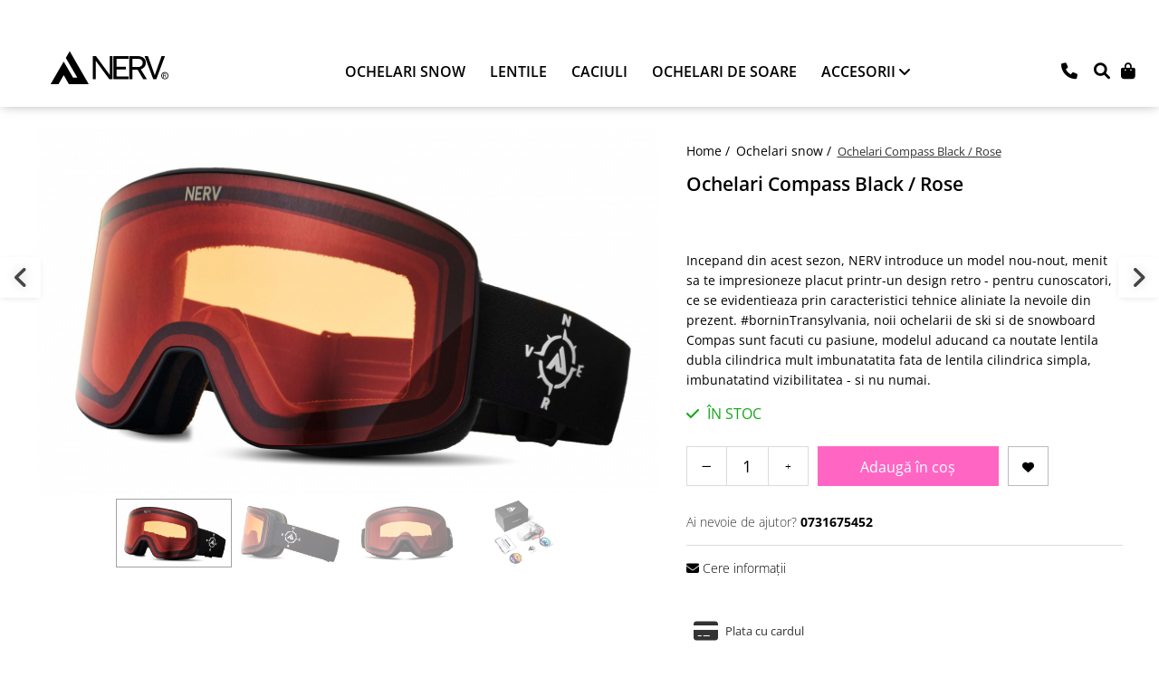

--- FILE ---
content_type: text/html; charset=UTF-8
request_url: https://www.nerv.ro/ochelari-snow/ochelari-compass-black-rose.html
body_size: 34652
content:
<!DOCTYPE html>

<html lang="ro-ro">

	<head>
		<meta charset="UTF-8">

		<script src="https://gomagcdn.ro/themes/fashion/js/lazysizes.min.js?v=10141333-4.242" async=""></script>

		<script>
			function g_js(callbk){typeof callbk === 'function' ? window.addEventListener("DOMContentLoaded", callbk, false) : false;}
		</script>

					<link rel="icon" sizes="48x48" href="https://gomagcdn.ro/domains2/nerv.ro/files/favicon/favicon1820.png">
			<link rel="apple-touch-icon" sizes="180x180" href="https://gomagcdn.ro/domains2/nerv.ro/files/favicon/favicon1820.png">
		
		<style>
			/*body.loading{overflow:hidden;}
			body.loading #wrapper{opacity: 0;visibility: hidden;}
			body #wrapper{opacity: 1;visibility: visible;transition:all .1s ease-out;}*/

			.main-header .main-menu{min-height:43px;}
			.-g-hide{visibility:hidden;opacity:0;}

					</style>
					<link rel="preconnect" href="https://fonts.googleapis.com" >
					<link rel="preconnect" href="https://fonts.gstatic.com" crossorigin>
		
		<link rel="preconnect" href="https://gomagcdn.ro"><link rel="dns-prefetch" href="https://fonts.googleapis.com" /><link rel="dns-prefetch" href="https://fonts.gstatic.com" /><link rel="dns-prefetch" href="https://connect.facebook.net" /><link rel="dns-prefetch" href="https://www.facebook.com" /><link rel="dns-prefetch" href="https://www.googletagmanager.com" /><link rel="dns-prefetch" href="https://static.hotjar.com" /><link rel="dns-prefetch" href="https://www.google-analytics.com" />

					<link rel="preload" as="image" href="https://gomagcdn.ro/domains2/nerv.ro/files/product/large/ochelari-compass-black-rose-636391.jpg"   >
					<link rel="preload" as="style" href="https://fonts.googleapis.com/css2?family=Poppins:ital,wght@0,300;0,400;0,600;0,700;1,300;1,400&display=swap" fetchpriority="high" onload="this.onload=null;this.rel='stylesheet'" crossorigin>
		
		<link rel="preload" href="https://gomagcdn.ro/themes/fashion/js/plugins.js?v=10141333-4.242" as="script">

		
					<link rel="preload" href="https://www.nerv.ro/theme/default.js?v=41767684242" as="script">
				
		<link rel="preload" href="https://gomagcdn.ro/themes/fashion/js/dev.js?v=10141333-4.242" as="script">

					<noscript>
				<link rel="stylesheet" href="https://fonts.googleapis.com/css2?family=Poppins:ital,wght@0,300;0,400;0,600;0,700;1,300;1,400&display=swap">
			</noscript>
		
					<link rel="stylesheet" href="https://gomagcdn.ro/themes/fashion/css/main-min.css?v=10141333-4.242-1" data-values='{"blockScripts": "1"}'>
		
					<link rel="stylesheet" href="https://www.nerv.ro/theme/default.css?v=41767684242">
		
						<link rel="stylesheet" href="https://gomagcdn.ro/themes/fashion/css/dev-style.css?v=10141333-4.242-1">
		
		
		
		<link rel="alternate" hreflang="x-default" href="https://www.nerv.ro/ochelari-snow/ochelari-compass-black-rose.html">
									<!-- Global site tag (gtag.js) - Google Analytics -->
<script async src="https://www.googletagmanager.com/gtag/js?id=G-BZPR2TEXKT"></script>
<script>
  window.dataLayer = window.dataLayer || [];
  function gtag(){dataLayer.push(arguments);}
  gtag('js', new Date());

  gtag('config', 'G-BZPR2TEXKT');
</script><script>(function(w,d,s,l,i){w[l]=w[l]||[];w[l].push({'gtm.start':
new Date().getTime(),event:'gtm.js'});var f=d.getElementsByTagName(s)[0],
j=d.createElement(s),dl=l!='dataLayer'?'&l='+l:'';j.async=true;j.src=
'https://www.googletagmanager.com/gtm.js?id='+i+dl;f.parentNode.insertBefore(j,f);
})(window,document,'script','dataLayer','GTM-W6TJ734');</script>					
		<meta name="expires" content="never">
		<meta name="revisit-after" content="1 days">
					<meta name="author" content="Gomag">
				<title>Ochelari pentru ski si snowboard NERV Compass Black / Rose</title>


					<meta name="robots" content="index,follow" />
						
		<meta name="description" content="Incepand din acest sezon, NERV introduce un model nou-nout, menit sa te impresioneze placut printr-un design retro - pentru cunoscatori, ce se evidentieaza prin caracteristici tehnice aliniate la nevoile din prezent. #borninTransylvania, noii ochelarii de ski si de snowboard Compas sunt facuti cu pasiune, modelul aducand ca noutate lentila dubla cilindrica mult imbunatatita fata de lentila cilindrica simpla, imbunatatind vizibilitatea - si nu numai.">
		<meta class="viewport" name="viewport" content="width=device-width, initial-scale=1.0, user-scalable=no">
							<meta property="og:description" content="Incepand din acest sezon, NERV introduce un model nou-nout, menit sa te impresioneze placut printr-un design retro - pentru cunoscatori, ce se evidentieaza prin caracteristici tehnice aliniate la nevoile din prezent. #borninTransylvania, noii ochelarii de ski si de snowboard Compas sunt facuti cu pasiune, modelul aducand ca noutate lentila dubla cilindrica mult imbunatatita fata de lentila cilindrica simpla, imbunatatind vizibilitatea - si nu numai."/>
							<meta property="og:image" content="https://gomagcdn.ro/domains2/nerv.ro/files/product/large/ochelari-compass-black-rose-636391.jpg"/>
															<link rel="canonical" href="https://www.nerv.ro/ochelari-snow/ochelari-compass-black-rose.html" />
			<meta property="og:url" content="https://www.nerv.ro/ochelari-snow/ochelari-compass-black-rose.html"/>
						
		<meta name="distribution" content="Global">
		<meta name="owner" content="www.nerv.ro">
		<meta name="publisher" content="www.nerv.ro">
		<meta name="rating" content="General">
		<meta name="copyright" content="Copyright www.nerv.ro 2026. All rights reserved">
		<link rel="search" href="https://www.nerv.ro/opensearch.ro.xml" type="application/opensearchdescription+xml" title="Cautare"/>

		
							<script src="https://gomagcdn.ro/themes/fashion/js/jquery-2.1.4.min.js"></script>
			<script defer src="https://gomagcdn.ro/themes/fashion/js/jquery.autocomplete.js?v=20181023"></script>
			<script src="https://gomagcdn.ro/themes/fashion/js/gomag.config.js?v=10141333-4.242"></script>
			<script src="https://gomagcdn.ro/themes/fashion/js/gomag.js?v=10141333-4.242"></script>
		
													<script>
	var items = [];

	items.push(
		{
			id		:'412',
			name	:'Ochelari Compass Black / Rose',
			brand	:'NERV',
			category:'Ochelari snow',
			price	:399.0000,
			google_business_vertical: 'retail'
		}
	);

	gtag('event', 'view_item', {
		items: [items],
		currency: "Lei",
		value: "399.0000",
		send_to: ''
	});
	</script><meta property="fb:app_id"                       content="920833975412861" />
<meta property="og:type"                         content="product" />
<meta property="og:title"                        content="Ochelari Compass Black / Rose" />
<meta property="product:brand"                   content="NERV" />
<meta property="product:category"                content="Ochelari snow" />
<meta property="product:original_price:amount"   content="399" />
<meta property="product:original_price:currency" content="RON" />
<meta property="product:pretax_price:amount"     content="399" />
<meta property="product:pretax_price:currency"   content="RON" />
<meta property="product:price:amount"            content="399" />
<meta property="product:price:currency"          content="RON" />
<meta property="product:shipping_cost:amount"    content="0" />
<meta property="product:shipping_cost:currency"  content="RON" />
<meta property="product:weight:value"            content="2" />
<meta property="product:weight:units"            content="kg" />
<meta property="product:shipping_weight:value"   content="2" />
<meta property="product:shipping_weight:units"   content="kg" />
<meta property="product:sale_price:amount"       content="399" />
<meta property="product:sale_price:currency"     content="RON" />
<meta property="product:sale_price_dates:start"  content="2026-01-18 00:00:00" />
<meta property="product:sale_price_dates:end"    content="2026-01-18 23:59:59" />
<script>	
	$(document).ready(function(){
		
		$(document).on('click', $GomagConfig.cartSummaryItemRemoveButton, function() {
			var productId = $(this).attr("data-product");
			var productSku = $(this).attr("data-productsku");
			var productPrice = $(this).attr("data-productprice");
			var productQty = $(this).attr("data-qty");
			
			gtag('event', 'remove_from_cart', {
					send_to	: '',
					value	: parseFloat(productQty) * parseFloat(productPrice),
					items:[{
						id		: productId,
						quantity: productQty,
						price	: productPrice		 
				}]
			})
			
		})
	
		$(document).on('click', $GomagConfig.checkoutItemRemoveButton, function() {
			
			var itemKey = $(this).attr('id').replace('__checkoutItemRemove','');
			var productId = $(this).data("product");
			var productSku = $(this).attr("productsku");
			var productPrice = $(this).attr("productprice");
			var productQty = $('#quantityToAdd_'+itemKey).val();
			
			gtag('event', 'remove_from_cart', {
				send_to	: '',
				value	: parseFloat(productQty) * parseFloat(productPrice),
				items	:[{
					id		: productId,
					quantity: productQty,
					price	: productPrice
				}]
			})
			
		})
	});		
	
</script>
<script>
	(function(i,s,o,g,r,a,m){i['GoogleAnalyticsObject']=r;i[r]=i[r]||function(){
	(i[r].q=i[r].q||[]).push(arguments)},i[r].l=1*new Date();a=s.createElement(o),
	m=s.getElementsByTagName(o)[0];a.async=1;a.src=g;m.parentNode.insertBefore(a,m)
	})(window,document,'script','//www.google-analytics.com/analytics.js','ga');
	ga('create', 'UA-47078003-1', 'auto');  // Replace with your property ID.

	ga('require', 'ec');
</script>
<script>
	$.Gomag.bind('Product/Add/To/Cart/After/Listing', function gaProductAddToCartL(event, data){
		if(data.product !== undefined){

			var gaProduct = false;

			if(typeof(gaProducts) != 'undefined' && gaProducts[data.product.id] != undefined)
			{
				var gaProduct = gaProducts[data.product.id];
			}
			if(gaProduct == false)
			{
				gaProduct = {};
				gaProduct.id =  data.product.id ;
				gaProduct.name =  data.product.sku ;
				gaProduct.category = data.product.category;
				gaProduct.brand = data.product.brand;

				var variant = [];
				if(data.product.versions && data.product.versions != undefined && data.product.versions[data.product.id] != undefined && data.product.versions[data.product.id]['attributes'] != undefined && data.product.versions[data.product.id]['attributes'])
				{

					$.each(data.product.versions[data.product.id]['attributes'], function(i, v){
						variant.push(v.value);
					})
				}


				gaProduct.variant = variant.join(',');
			}

			gaProduct.price = data.product.price;
			gaProduct.quantity = data.product.productQuantity;

			ga('ec:addProduct', gaProduct);
			ga('ec:setAction', 'add');
			ga('send', 'event', 'UX', 'click', 'add to cart');     // Send data using an event.

			window.dataLayer = window.dataLayer || [];
			dataLayer.push({
				'event': 'addToCart',
				'ecommerce': {
					'add': {
					  'products': [gaProduct]
					}
				}
			});

        }
	})
	$.Gomag.bind('Product/Add/To/Cart/After/Details', function gaProductAddToCartD(event, data){

		if(data.product !== undefined){

			var gaProduct = false;
			if(
				typeof(gaProducts) != 'undefined'
				&&
				gaProducts[data.product.id] != undefined
			)
			{
				var gaProduct = gaProducts[data.product.id];
			}
			if(gaProduct == false)
			{

				gaProduct = {};
				gaProduct.id =  data.product.id ;
				gaProduct.name =   data.product.sku ;
				gaProduct.category = data.product.category;
				gaProduct.brand = data.product.brand;
				var variant = [];
				if(data.product.versions && data.product.versions != undefined && data.product.versions[data.product.id] != undefined && data.product.versions[data.product.id]['attributes'] != undefined && data.product.versions[data.product.id]['attributes'])
				{

					$.each(data.product.versions[data.product.id]['attributes'], function(i, v){
						variant.push(v.value);
					})
				}


				gaProduct.variant = variant.join(',');
				gaProduct.price = data.product.price;

			}
			gaProduct.quantity = data.product.productQuantity;

			ga('ec:addProduct', gaProduct);
			ga('ec:setAction', 'add');
			ga('send', 'event', 'UX', 'click', 'add to cart');     // Send data using an event.

			window.dataLayer = window.dataLayer || [];
			dataLayer.push({
			  'event': 'addToCart',
			  'ecommerce': {
				'add': {
				  'products': [gaProduct]
				}
			  }
			});
        }

	})
	 $.Gomag.bind('Product/Remove/From/Cart', function gaProductRemovedFromCart(event, data){
		var envData = $.Gomag.getEnvData();
		var products = envData.products;

		if(data.data.product !== undefined && products[data.data.product] !== undefined){


			var dataProduct = products[data.data.product];
			gaProduct = {};
			gaProduct.id =  dataProduct.id ;

			gaProduct.name =   dataProduct.sku ;
			gaProduct.category = dataProduct.category;
			gaProduct.brand = dataProduct.brand;
			gaProduct.price = dataProduct.price;

			var variant = [];
			if(dataProduct['version'] != undefined && dataProduct['version'])
			{

				$.each(dataProduct['version'], function(i, v){
					variant.push(v.value);
				})
			}


			gaProduct.variant = variant.join(',');
			gaProduct.quantity = data.data.quantity;
			ga('ec:addProduct', gaProduct);
			ga('ec:setAction', 'remove');
			ga('send', 'event', 'UX', 'click', 'remove from cart');
			window.dataLayer = window.dataLayer || [];
			dataLayer.push({
				  'event': 'removeFromCart',
				  'ecommerce': {
					'remove': {                               // 'remove' actionFieldObject measures.
					  'products': [gaProduct]
					}
				  }
				});
        }

	});

	 $.Gomag.bind('Cart/Quantity/Update', function gaCartQuantityUpdate(event, data){
		var envData = $.Gomag.getEnvData();
		var products = envData.products;
		if(!data.data.finalQuantity || !data.data.initialQuantity)
		{
			return false;
		}
		var dataProduct = products[data.data.product];
		gaProduct = {};
		gaProduct.id =  dataProduct.id ;
		gaProduct.name =   dataProduct.sku ;
		gaProduct.category = dataProduct.category;
		gaProduct.brand = dataProduct.brand;
		gaProduct.price = dataProduct.price;
		var variant = [];
		if(dataProduct['version'] != undefined && dataProduct['version'])
		{

			$.each(dataProduct['version'], function(i, v){
				variant.push(v.value);
			})
		}
		gaProduct.variant = variant.join(',');
		var type = 'addToCart';

		if(parseFloat(data.data.initialQuantity) > parseFloat(data.data.finalQuantity))
		{
			var quantity = parseFloat(data.data.initialQuantity) - parseFloat(data.data.finalQuantity);
			gaProduct.quantity = quantity;

			ga('ec:addProduct', gaProduct);
			ga('ec:setAction', 'remove');
			ga('send', 'event', 'UX', 'click', 'remove from cart');
			window.dataLayer = window.dataLayer || [];
			dataLayer.push({
				  'event': 'removeFromCart',
				  'ecommerce': {
					'remove': {                               // 'remove' actionFieldObject measures.
					  'products': [gaProduct]
					}
				  }
				});
		}
		else if(parseFloat(data.data.initialQuantity) < parseFloat(data.data.finalQuantity))
		{
			var quantity = parseFloat(data.data.finalQuantity) - parseFloat(data.data.initialQuantity);
			gaProduct.quantity = quantity;

			ga('ec:addProduct', gaProduct);
			ga('ec:setAction', 'add');
			ga('send', 'event', 'UX', 'click', 'add to cart');     // Send data using an event.

			window.dataLayer = window.dataLayer || [];
			dataLayer.push({
			  'event': 'addToCart',
			  'ecommerce': {
				'add': {
				  'products': [gaProduct]
				}
			  }
			});
		}

	});
$.Gomag.bind('Product/Box/Click', function enhancedAnalytics(queue){
		$.Gomag.asyncClickBlock(queue);
		if(
			typeof(gaProducts) != 'undefined'
			&&
			gaProducts[queue.data.product] != undefined
		)
		{
			var clickProduct = gaProducts[queue.data.product];
		}
		else
		{
			var clickProduct = {};
			var productId = queue.data.product;

			var envData = $.Gomag.getEnvData();
			var products = envData.products;

			if(products[productId] !== undefined){

				var dataProduct = products[productId];

				clickProduct.list = 'homepage';
				clickProduct.position = '0';
				clickProduct.name =  dataProduct.sku ;
				clickProduct.id = dataProduct.id;
				clickProduct.price = dataProduct.price;
				clickProduct.brand = dataProduct.brand;
				clickProduct.category = dataProduct.category;
				clickProduct.variant = '';
			}
		}
		window.dataLayer = window.dataLayer || [];

		dataLayer.push({
			'event': 'productClick',
			'ecommerce': {
			  'click': {
				'actionField': {'list': 'Search'},      // Optional list property.
				'products': [clickProduct]
			   }
			 },
			 'eventCallback': function() {
			   return false;
			 }
		  });

		ga('ec:addProduct', clickProduct);
		ga('ec:setAction', 'click', {list: 'Search'});

		  // Send click with an event, then send user to product page.
		  ga('send', 'event', 'UX', 'click', 'Results', {
			useBeacon: true,
			hitCallback: function() {
				$.Gomag.asyncClickComplete(queue);
			},
			hitCallbackFail: function()
			{
				$.Gomag.asyncClickComplete(queue);
			}
		  });
		setTimeout(function(){ $.Gomag.asyncClickComplete(queue);}, 200);
	});
</script>
<!-- Global site tag (gtag.js) - Google Analytics -->
<script async src="https://www.googletagmanager.com/gtag/js?id=G-BZPR2TEXKT"></script>
	<script>
 window.dataLayer = window.dataLayer || [];
  function gtag(){dataLayer.push(arguments);}
    var cookieValue = '';
  var name = 'g_c_consent' + "=";
  var decodedCookie = decodeURIComponent(document.cookie);
  var ca = decodedCookie.split(';');
  for(var i = 0; i <ca.length; i++) {
	var c = ca[i];
	while (c.charAt(0) == ' ') {
	  c = c.substring(1);
	}
	if (c.indexOf(name) == 0) {
	  cookieValue = c.substring(name.length, c.length);
	}
  }



if(cookieValue == ''){
	gtag('consent', 'default', {
	  'ad_storage': 'denied',
	  'ad_user_data': 'denied',
	  'ad_personalization': 'denied',
	  'analytics_storage': 'denied',
	  'personalization_storage': 'denied',
	  'functionality_storage': 'denied',
	  'security_storage': 'denied'
	});
	} else if(cookieValue != '-1'){


			gtag('consent', 'default', {
			'ad_storage': 'granted',
			'ad_user_data': 'granted',
			'ad_personalization': 'granted',
			'analytics_storage': 'granted',
			'personalization_storage': 'granted',
			'functionality_storage': 'granted',
			'security_storage': 'granted'
		});
	} else {
	 gtag('consent', 'default', {
		  'ad_storage': 'denied',
		  'ad_user_data': 'denied',
		  'ad_personalization': 'denied',
		  'analytics_storage': 'denied',
			'personalization_storage': 'denied',
			'functionality_storage': 'denied',
			'security_storage': 'denied'
		});

		 }
</script>
<script>

	
  gtag('js', new Date());

 
$.Gomag.bind('Cookie/Policy/Consent/Denied', function(){
	gtag('consent', 'update', {
		  'ad_storage': 'denied',
		  'ad_user_data': 'denied',
		  'ad_personalization': 'denied',
		  'analytics_storage': 'denied',
			'personalization_storage': 'denied',
			'functionality_storage': 'denied',
			'security_storage': 'denied'
		});
		})
$.Gomag.bind('Cookie/Policy/Consent/Granted', function(){
	gtag('consent', 'update', {
		  'ad_storage': 'granted',
		  'ad_user_data': 'granted',
		  'ad_personalization': 'granted',
		  'analytics_storage': 'granted',
			'personalization_storage': 'granted',
			'functionality_storage': 'granted',
			'security_storage': 'granted'
		});
		})
  gtag('config', 'G-BZPR2TEXKT', {allow_enhanced_conversions: true });
</script>
<script>
	function gaBuildProductVariant(product)
	{
		let _return = '';
		if(product.version != undefined)
		{
			$.each(product.version, function(i, a){
				_return += (_return == '' ? '' : ', ')+a.value;
			})
		}
		return _return;
	}

</script>
<script>
	$.Gomag.bind('Product/Add/To/Cart/After/Listing', function gaProductAddToCartLV4(event, data) {
		if(data.product !== undefined) {
			var gaProduct = false;
			if(typeof(gaProducts) != 'undefined' && gaProducts[data.product.id] != undefined)
			{
				gaProduct = gaProducts[data.product.id];

			}

			if(gaProduct == false)
			{
				gaProduct = {};
				gaProduct.item_id = data.product.id;
				gaProduct.currency = data.product.currency ? (String(data.product.currency).toLowerCase() == 'lei' ? 'RON' : data.product.currency) : 'RON';
				gaProduct.item_name =  data.product.sku ;
				gaProduct.item_variant= gaBuildProductVariant(data.product);
				gaProduct.item_brand = data.product.brand;
				gaProduct.item_category = data.product.category;

			}

			gaProduct.price = parseFloat(data.product.price).toFixed(2);
			gaProduct.quantity = data.product.productQuantity;
			gtag("event", "add_to_cart", {
				currency: gaProduct.currency,
				value: parseFloat(gaProduct.price) * parseFloat(gaProduct.quantity),
				items: [
					gaProduct
				]
			});

		}
	})
	$.Gomag.bind('Product/Add/To/Cart/After/Details', function gaProductAddToCartDV4(event, data){

		if(data.product !== undefined){

			var gaProduct = false;
			if(
				typeof(gaProducts) != 'undefined'
				&&
				gaProducts[data.product.id] != undefined
			)
			{
				var gaProduct = gaProducts[data.product.id];
			}

			if(gaProduct == false)
			{
				gaProduct = {};
				gaProduct.item_id = data.product.id;
				gaProduct.currency = data.product.currency ? (String(data.product.currency).toLowerCase() == 'lei' ? 'RON' : data.product.currency) : 'RON';
				gaProduct.item_name =  data.product.sku ;
				gaProduct.item_variant= gaBuildProductVariant(data.product);
				gaProduct.item_brand = data.product.brand;
				gaProduct.item_category = data.product.category;

			}

			gaProduct.price = parseFloat(data.product.price).toFixed(2);
			gaProduct.quantity = data.product.productQuantity;


			gtag("event", "add_to_cart", {
			  currency: gaProduct.currency,
			  value: parseFloat(gaProduct.price) * parseFloat(gaProduct.quantity),
			  items: [
				gaProduct
			  ]
			});
        }

	})
	 $.Gomag.bind('Product/Remove/From/Cart', function gaProductRemovedFromCartV4(event, data){
		var envData = $.Gomag.getEnvData();
		var products = envData.products;

		if(data.data.product !== undefined && products[data.data.product] !== undefined){


			var dataProduct = products[data.data.product];


			gaProduct = {};
			gaProduct.item_id = dataProduct.id;

			gaProduct.item_name =   dataProduct.sku ;
			gaProduct.currency = dataProduct.currency ? (String(dataProduct.currency).toLowerCase() == 'lei' ? 'RON' : dataProduct.currency) : 'RON';
			gaProduct.item_category = dataProduct.category;
			gaProduct.item_brand = dataProduct.brand;
			gaProduct.price = parseFloat(dataProduct.price).toFixed(2);
			gaProduct.quantity = data.data.quantity;
			gaProduct.item_variant= gaBuildProductVariant(dataProduct);
			gtag("event", "remove_from_cart", {
			  currency: gaProduct.currency,
			  value: parseFloat(gaProduct.price) * parseFloat(gaProduct.quantity),
			  items: [
				gaProduct
			  ]
			});
        }

	});

	 $.Gomag.bind('Cart/Quantity/Update', function gaCartQuantityUpdateV4(event, data){
		var envData = $.Gomag.getEnvData();
		var products = envData.products;
		if(!data.data.finalQuantity || !data.data.initialQuantity)
		{
			return false;
		}
		var dataProduct = products[data.data.product];
		if(dataProduct == undefined)
		{
			return false;
		}

		gaProduct = {};
		gaProduct.item_id = dataProduct.id;
		gaProduct.currency = dataProduct.currency ? (String(dataProduct.currency).toLowerCase() == 'lei' ? 'RON' : dataProduct.currency) : 'RON';
		gaProduct.item_name =  dataProduct.sku ;

		gaProduct.item_category = dataProduct.category;
		gaProduct.item_brand = dataProduct.brand;
		gaProduct.price = parseFloat(dataProduct.price).toFixed(2);
		gaProduct.item_variant= gaBuildProductVariant(dataProduct);
		if(parseFloat(data.data.initialQuantity) < parseFloat(data.data.finalQuantity))
		{
			var quantity = parseFloat(data.data.finalQuantity) - parseFloat(data.data.initialQuantity);
			gaProduct.quantity = quantity;

			gtag("event", "add_to_cart", {
			  currency: gaProduct.currency,
			  value: parseFloat(gaProduct.price) * parseFloat(gaProduct.quantity),
			  items: [
				gaProduct
			  ]
			});
		}
		else if(parseFloat(data.data.initialQuantity) > parseFloat(data.data.finalQuantity))
		{
			var quantity = parseFloat(data.data.initialQuantity) - parseFloat(data.data.finalQuantity);
			gaProduct.quantity = quantity;
			gtag("event", "remove_from_cart", {
			  currency: gaProduct.currency,
			  value: parseFloat(gaProduct.price) * parseFloat(gaProduct.quantity),
			  items: [
				gaProduct
			  ]
			});
		}

	});

</script>
<script>
function gmsc(name, value)
{
	if(value != undefined && value)
	{
		var expires = new Date();
		expires.setTime(expires.getTime() + parseInt(3600*24*1000*90));
		document.cookie = encodeURIComponent(name) + "=" + encodeURIComponent(value) + '; expires='+ expires.toUTCString() + "; path=/";
	}
}
let gmqs = window.location.search;
let gmup = new URLSearchParams(gmqs);
gmsc('g_sc', gmup.get('shop_campaign'));
gmsc('shop_utm_campaign', gmup.get('utm_campaign'));
gmsc('shop_utm_medium', gmup.get('utm_medium'));
gmsc('shop_utm_source', gmup.get('utm_source'));
</script><!-- Facebook Pixel Code -->
				<script>
				!function(f,b,e,v,n,t,s){if(f.fbq)return;n=f.fbq=function(){n.callMethod?
				n.callMethod.apply(n,arguments):n.queue.push(arguments)};if(!f._fbq)f._fbq=n;
				n.push=n;n.loaded=!0;n.version="2.0";n.queue=[];t=b.createElement(e);t.async=!0;
				t.src=v;s=b.getElementsByTagName(e)[0];s.parentNode.insertBefore(t,s)}(window,
				document,"script","//connect.facebook.net/en_US/fbevents.js");

				fbq("init", "3099937500036060");
				fbq("track", "PageView");</script>
				<!-- End Facebook Pixel Code -->
				<script>
				$.Gomag.bind('User/Ajax/Data/Loaded', function(event, data){
					if(data != undefined && data.data != undefined)
					{
						var eventData = data.data;
						if(eventData.facebookUserData != undefined)
						{
							$('body').append(eventData.facebookUserData);
						}
					}
				})
				</script>
				<meta name="facebook-domain-verification" content="9n9czddtwqa5jwta5dpv3ldfzgw3tf" ><script>
	$.Gomag.bind('Product/Add/To/Cart/After/Listing', function(event, data){
		if(data.product !== undefined){
			gtag('event', 'add_to_cart', {
				send_to	: '',
				value	: parseFloat(data.product.productQuantity) * parseFloat(data.product.price),
				items	:[{
					id		: data.product.id,
					name	: data.product.name,
					brand	: data.product.brand,
					category: data.product.category,
					quantity: data.product.productQuantity,
					price	: data.product.price
				 
			}]
		   })
        }
	})
	$.Gomag.bind('Product/Add/To/Cart/After/Details', function(event, data){
		
		if(data.product !== undefined){
			gtag('event', 'add_to_cart', {
				send_to: '',
				value: parseFloat(data.product.productQuantity) * parseFloat(data.product.price),
				items: [{
					id: data.product.id,
					name		: data.product.name,
					brand		: data.product.brand,
					category	: data.product.category,
					quantity	: data.product.productQuantity,
					price		: data.product.price
				}]	
			})
		}
	})
   
</script><meta property="fb:app_id"                       content="920833975412861" />
<meta property="og:type"                         content="website" />
<!-- Hotjar Tracking Code for https://www.nerv.ro -->
<script>
    (function(h,o,t,j,a,r){
        h.hj=h.hj||function(){(h.hj.q=h.hj.q||[]).push(arguments)};
        h._hjSettings={hjid:1429317,hjsv:6};
        a=o.getElementsByTagName('head')[0];
        r=o.createElement('script');r.async=1;
        r.src=t+h._hjSettings.hjid+j+h._hjSettings.hjsv;
        a.appendChild(r);
    })(window,document,'https://static.hotjar.com/c/hotjar-','.js?sv=');
</script>					
		
	</head>

	<body class="" style="">

		<script >
			function _addCss(url, attribute, value, loaded){
				var _s = document.createElement('link');
				_s.rel = 'stylesheet';
				_s.href = url;
				_s.type = 'text/css';
				if(attribute)
				{
					_s.setAttribute(attribute, value)
				}
				if(loaded){
					_s.onload = function(){
						var dom = document.getElementsByTagName('body')[0];
						//dom.classList.remove('loading');
					}
				}
				var _st = document.getElementsByTagName('link')[0];
				_st.parentNode.insertBefore(_s, _st);
			}
			//_addCss('https://fonts.googleapis.com/css2?family=Open+Sans:ital,wght@0,300;0,400;0,600;0,700;1,300;1,400&display=swap');
			_addCss('https://gomagcdn.ro/themes/_fonts/Open-Sans.css');

		</script>
		<script>
				/*setTimeout(
				  function()
				  {
				   document.getElementsByTagName('body')[0].classList.remove('loading');
				  }, 1000);*/
		</script>
									
<script type="application/javascript" async
src="https://static.klaviyo.com/onsite/js/klaviyo.js?company_id=RtNaEe">
</script>

<script>
		!function(){if(!window.klaviyo){window._klOnsite=window._klOnsite||[];try{window.klaviyo=new Proxy({},{get:function(n,i){return"push"===i?function(){var n;(n=window._klOnsite).push.apply(n,arguments)}:function(){for(var n=arguments.length,o=new Array(n),w=0;w<n;w++)o[w]=arguments[w];var t="function"==typeof o[o.length-1]?o.pop():void 0,e=new Promise((function(n){window._klOnsite.push([i].concat(o,[function(i){t&&t(i),n(i)}]))}));return e}}})}catch(n){window.klaviyo=window.klaviyo||[],window.klaviyo.push=function(){var n;(n=window._klOnsite).push.apply(n,arguments)}}}}();
		
		$(document).ready(function(){
			$.Gomag.bind('User/Ajax/Data/Loaded', function(event, data){
				if(data != undefined && data.data != undefined && data.data)
				{
					var _ajaxDataLoaded = data.data;

					if (_ajaxDataLoaded.learnqCustomerProperties != undefined) {
						function klaviyoTrackCallback() {
							klaviyo.track("Active on Site", _ajaxDataLoaded.learnqCustomerProperties);
						}
						klaviyo.identify(_ajaxDataLoaded.learnqCustomerProperties, klaviyoTrackCallback);

					}
				}
			});
		});

</script>
					
					<div id="fb-root"></div>
						<script >
			window.fbAsyncInit = function() {
			FB.init({
			appId : '920833975412861',
			autoLogAppEvents : true,
			xfbml : true,
			version : 'v12.0'
			});
			};
			</script>
			<script async defer crossorigin="anonymous" src="https://connect.facebook.net/ro_RO/sdk.js"></script>
					
		<div id="wrapper">
			<!-- BLOCK:96817d470bf87b3758100b3f0596970a start -->
<div id="_cartSummary" class="hide"></div>

<script >
	$(document).ready(function() {

		$(document).on('keypress', '.-g-input-loader', function(){
			$(this).addClass('-g-input-loading');
		})

		$.Gomag.bind('Product/Add/To/Cart/After', function(eventResponse, properties)
		{
									var data = JSON.parse(properties.data);
			$('.q-cart').html(data.quantity);
			if(parseFloat(data.quantity) > 0)
			{
				$('.q-cart').removeClass('hide');
			}
			else
			{
				$('.q-cart').addClass('hide');
			}
			$('.cartPrice').html(data.subtotal + ' ' + data.currency);
			$('.cartProductCount').html(data.quantity);


		})
		$('#_cartSummary').on('updateCart', function(event, cart) {
			var t = $(this);

			$.get('https://www.nerv.ro/cart-update', {
				cart: cart
			}, function(data) {

				$('.q-cart').html(data.quantity);
				if(parseFloat(data.quantity) > 0)
				{
					$('.q-cart').removeClass('hide');
				}
				else
				{
					$('.q-cart').addClass('hide');
				}
				$('.cartPrice').html(data.subtotal + ' ' + data.currency);
				$('.cartProductCount').html(data.quantity);
			}, 'json');
			window.ga = window.ga || function() {
				(ga.q = ga.q || []).push(arguments)
			};
			ga('send', 'event', 'Buton', 'Click', 'Adauga_Cos');
		});

		if(window.gtag_report_conversion) {
			$(document).on("click", 'li.phone-m', function() {
				var phoneNo = $('li.phone-m').children( "a").attr('href');
				gtag_report_conversion(phoneNo);
			});

		}

	});
</script>



<header class="main-header container-bg clearfix" data-block="headerBlock">
	<div class="discount-tape container-h full -g-hide" id="_gomagHellobar">
<style>
.discount-tape{position: relative;width:100%;padding:0;text-align:center;font-size:14px;overflow: hidden;z-index:99;}
.discount-tape a{color: #fff;}
.Gomag-HelloBar{padding:10px;}
@media screen and (max-width: 767px){.discount-tape{font-size:13px;}}
</style>
<div class="Gomag-HelloBar" style="background: #000000;color: #fff;">
	
		Livrare gratuita prin curier sau la EasyBox pentru orice comanda peste 299 de lei
			
	</div>
<div class="clear"></div>
</div>

		
	<div class="top-head-bg container-h full">

		<div class="top-head container-h">
			<div class="row">
				<div class="col-md-3 col-sm-3 col-xs-5 logo-h">
					
	<a href="https://www.nerv.ro" id="logo" data-pageId="2">
		<img src="https://gomagcdn.ro/domains2/nerv.ro/files/company/nerv-born-in-transylvania-4994015481.svg" fetchpriority="high" class="img-responsive" alt="NERV | Born in Transylvania" title="NERV | Born in Transylvania" width="200" height="50" style="width:auto;">
	</a>
				</div>
				<div class="col-md-4 col-sm-4 col-xs-7 main search-form-box">
					
<form name="search-form" class="search-form" action="https://www.nerv.ro/produse" id="_searchFormMainHeader">

	<input id="_autocompleteSearchMainHeader" name="c" class="input-placeholder -g-input-loader" type="text" placeholder="Caută în site..." aria-label="Search"  value="">
	<button id="_doSearch" class="search-button" aria-hidden="true">
		<i class="fa fa-search" aria-hidden="true"></i>
	</button>

				<script >
			$(document).ready(function() {

				$('#_autocompleteSearchMainHeader').autocomplete({
					serviceUrl: 'https://www.nerv.ro/autocomplete',
					minChars: 2,
					deferRequestBy: 700,
					appendTo: '#_searchFormMainHeader',
					width: parseInt($('#_doSearch').offset().left) - parseInt($('#_autocompleteSearchMainHeader').offset().left),
					formatResult: function(suggestion, currentValue) {
						return suggestion.value;
					},
					onSelect: function(suggestion) {
						$(this).val(suggestion.data);
					},
					onSearchComplete: function(suggestion) {
						$(this).removeClass('-g-input-loading');
					}
				});
				$(document).on('click', '#_doSearch', function(e){
					e.preventDefault();
					if($('#_autocompleteSearchMainHeader').val() != '')
					{
						$('#_searchFormMainHeader').submit();
					}
				})
			});
		</script>
	

</form>
				</div>
				<div class="col-md-5 col-sm-5 acount-section">
					
<ul>
	<li class="search-m hide">
		<a href="#" class="-g-no-url" aria-label="Caută în site..." data-pageId="">
			<i class="fa fa-search search-open" aria-hidden="true"></i>
			<i style="display:none" class="fa fa-times search-close" aria-hidden="true"></i>
		</a>
	</li>
	<li class="-g-user-icon -g-user-icon-empty">
			
	</li>
	
				<li class="contact-header">
			<a href="tel:0731675452" aria-label="Contactează-ne" data-pageId="3">
				<i class="fa fa-phone" aria-hidden="true"></i>
								<span>0731675452</span>
			</a>
		</li>
			<li class="wishlist-header hide">
		<a href="https://www.nerv.ro/wishlist" aria-label="Wishlist" data-pageId="28">
			<span class="-g-wishlist-product-count -g-hide"></span>
			<i class="fa fa-heart-o" aria-hidden="true"></i>
			<span class="">Favorite</span>
		</a>
	</li>
	<li class="cart-header-btn cart">
		<a class="cart-drop _showCartHeader" href="https://www.nerv.ro/cos-de-cumparaturi" aria-label="Coș de cumpărături">
			<span class="q-cart hide">0</span>
			<i class="fa fa-shopping-bag" aria-hidden="true"></i>
			<span class="count cartPrice">0,00
				
			</span>
		</a>
					<div class="cart-dd  _cartShow cart-closed"></div>
			</li>

	</ul>

	<script>
		$(document).ready(function() {
			//Cart
							$('.cart').mouseenter(function() {
					$.Gomag.showCartSummary('div._cartShow');
				}).mouseleave(function() {
					$.Gomag.hideCartSummary('div._cartShow');
					$('div._cartShow').removeClass('cart-open');
				});
						$(document).on('click', '.dropdown-toggle', function() {
				window.location = $(this).attr('href');
			})
		})
	</script>

				</div>
			</div>
		</div>
	</div>


<div id="navigation">
	<nav id="main-menu" class="main-menu container-h full clearfix">
		<a href="#" class="menu-trg -g-no-url" title="Produse">
			<span>&nbsp;</span>
		</a>
		
<div class="container-h nav-menu-hh clearfix">

	<!-- BASE MENU -->
	<ul class="
			nav-menu base-menu container-h
			
			
		">

		

			
		<li class="menu-drop __GomagMM ">
								<a
						href="https://www.nerv.ro/ochelari-snow"
						class="    "
						rel="  "
						
						title="Ochelari pentru ski si snowboard"
						data-Gomag=''
						data-block-name="mainMenuD0"  data-block="mainMenuD" data-pageId= "32">
												<span class="list">Ochelari snow</span>
					</a>
				
		</li>
		
		<li class="menu-drop __GomagMM ">
								<a
						href="https://www.nerv.ro/lentile"
						class="    "
						rel="  "
						
						title="Lentile"
						data-Gomag=''
						data-block-name="mainMenuD0"  data-block="mainMenuD" data-pageId= "30">
												<span class="list">Lentile</span>
					</a>
				
		</li>
		
		<li class="menu-drop __GomagMM ">
								<a
						href="https://www.nerv.ro/caciuli"
						class="    "
						rel="  "
						
						title="Caciuli"
						data-Gomag=''
						data-block-name="mainMenuD0"  data-block="mainMenuD" data-pageId= "27">
												<span class="list">Caciuli</span>
					</a>
				
		</li>
		
		<li class="menu-drop __GomagMM ">
								<a
						href="https://www.nerv.ro/ochelari-de-soare"
						class="    "
						rel="  "
						
						title="Ochelari de soare"
						data-Gomag=''
						data-block-name="mainMenuD0"  data-block="mainMenuD" data-pageId= "29">
												<span class="list">Ochelari de soare</span>
					</a>
				
		</li>
		
		<li class="menu-drop __GomagMM ">
							<a
					href="#"
					class="  -g-no-url "
					rel="  "
					
					title="Accesorii"
					data-Gomag=''
					data-block-name="mainMenuD0"
					data-pageId= "80"
					data-block="mainMenuD">
											<span class="list">Accesorii</span>
						<i class="fa fa-angle-down"></i>
				</a>

									<div class="menu-dd">
										<ul class="drop-list clearfix w100">
																																						<li class="fl">
										<div class="col">
											<p class="title">
												<a
												href="https://www.nerv.ro/caciuli"
												class="title    "
												rel="  "
												
												title="Caciuli"
												data-Gomag=''
												data-block-name="mainMenuD1"
												data-block="mainMenuD"
												data-pageId= "80"
												>
																										Caciuli
												</a>
											</p>
																						
										</div>
									</li>
																																<li class="fl">
										<div class="col">
											<p class="title">
												<a
												href="https://www.nerv.ro/sepci"
												class="title    "
												rel="  "
												
												title="Sepci"
												data-Gomag=''
												data-block-name="mainMenuD1"
												data-block="mainMenuD"
												data-pageId= "80"
												>
																										Sepci
												</a>
											</p>
																						
										</div>
									</li>
																																<li class="fl">
										<div class="col">
											<p class="title">
												<a
												href="https://www.nerv.ro/lentile"
												class="title    "
												rel="  "
												
												title="Lentile"
												data-Gomag=''
												data-block-name="mainMenuD1"
												data-block="mainMenuD"
												data-pageId= "80"
												>
																										Lentile
												</a>
											</p>
																						
										</div>
									</li>
																																<li class="fl">
										<div class="col">
											<p class="title">
												<a
												href="https://www.nerv.ro/lenscover"
												class="title    "
												rel="  "
												
												title="LensCover"
												data-Gomag=''
												data-block-name="mainMenuD1"
												data-block="mainMenuD"
												data-pageId= "80"
												>
																										LensCover
												</a>
											</p>
																						
										</div>
									</li>
																																<li class="fl">
										<div class="col">
											<p class="title">
												<a
												href="https://www.nerv.ro/lanturi-ochelari"
												class="title    "
												rel="  "
												
												title="Lanturi ochelari"
												data-Gomag=''
												data-block-name="mainMenuD1"
												data-block="mainMenuD"
												data-pageId= "80"
												>
																										Lanturi ochelari
												</a>
											</p>
																						
										</div>
									</li>
																																<li class="fl">
										<div class="col">
											<p class="title">
												<a
												href="https://www.nerv.ro/hardcase"
												class="title    "
												rel="  "
												
												title="Hardcase"
												data-Gomag=''
												data-block-name="mainMenuD1"
												data-block="mainMenuD"
												data-pageId= "80"
												>
																										Hardcase
												</a>
											</p>
																						
										</div>
									</li>
																																<li class="fl">
										<div class="col">
											<p class="title">
												<a
												href="https://www.nerv.ro/ochelari-calculator"
												class="title    "
												rel="  "
												
												title="Ochelari calculator"
												data-Gomag=''
												data-block-name="mainMenuD1"
												data-block="mainMenuD"
												data-pageId= "80"
												>
																										Ochelari calculator
												</a>
											</p>
																						
										</div>
									</li>
																													</ul>
																	</div>
									
		</li>
						
		


		
	</ul> <!-- end of BASE MENU -->

</div>		<ul class="mobile-icon fr">

							<li class="phone-m">
					<a href="tel:0731675452" title="Contactează-ne">
												<i class="fa fa-phone" aria-hidden="true"></i>
					</a>
				</li>
									<li class="user-m -g-user-icon -g-user-icon-empty">
			</li>
			<li class="wishlist-header-m hide">
				<a href="https://www.nerv.ro/wishlist">
					<span class="-g-wishlist-product-count"></span>
					<i class="fa fa-heart-o" aria-hidden="true"></i>

				</a>
			</li>
			<li class="cart-m">
				<a href="https://www.nerv.ro/cos-de-cumparaturi">
					<span class="q-cart hide">0</span>
					<i class="fa fa-shopping-bag" aria-hidden="true"></i>
				</a>
			</li>
			<li class="search-m">
				<a href="#" class="-g-no-url" aria-label="Caută în site...">
					<i class="fa fa-search search-open" aria-hidden="true"></i>
					<i style="display:none" class="fa fa-times search-close" aria-hidden="true"></i>
				</a>
			</li>
					</ul>
	</nav>
	<!-- end main-nav -->

	<div style="display:none" class="search-form-box search-toggle">
		<form name="search-form" class="search-form" action="https://www.nerv.ro/produse" id="_searchFormMobileToggle">
			<input id="_autocompleteSearchMobileToggle" name="c" class="input-placeholder -g-input-loader" type="text" autofocus="autofocus" value="" placeholder="Caută în site..." aria-label="Search">
			<button id="_doSearchMobile" class="search-button" aria-hidden="true">
				<i class="fa fa-search" aria-hidden="true"></i>
			</button>

										<script >
					$(document).ready(function() {
						$('#_autocompleteSearchMobileToggle').autocomplete({
							serviceUrl: 'https://www.nerv.ro/autocomplete',
							minChars: 2,
							deferRequestBy: 700,
							appendTo: '#_searchFormMobileToggle',
							width: parseInt($('#_doSearchMobile').offset().left) - parseInt($('#_autocompleteSearchMobileToggle').offset().left),
							formatResult: function(suggestion, currentValue) {
								return suggestion.value;
							},
							onSelect: function(suggestion) {
								$(this).val(suggestion.data);
							},
							onSearchComplete: function(suggestion) {
								$(this).removeClass('-g-input-loading');
							}
						});

						$(document).on('click', '#_doSearchMobile', function(e){
							e.preventDefault();
							if($('#_autocompleteSearchMobileToggle').val() != '')
							{
								$('#_searchFormMobileToggle').submit();
							}
						})
					});
				</script>
			
		</form>
	</div>
</div>

</header>
<!-- end main-header --><!-- BLOCK:96817d470bf87b3758100b3f0596970a end -->
			
<script >
	$.Gomag.bind('Product/Add/To/Cart/Validate', function(response, isValid)
	{
		$($GomagConfig.versionAttributesName).removeClass('versionAttributeError');

		if($($GomagConfig.versionAttributesSelectSelector).length && !$($GomagConfig.versionAttributesSelectSelector).val())
		{

			if ($($GomagConfig.versionAttributesHolder).position().top < jQuery(window).scrollTop()){
				//scroll up
				 $([document.documentElement, document.body]).animate({
					scrollTop: $($GomagConfig.versionAttributesHolder).offset().top - 55
				}, 1000, function() {
					$($GomagConfig.versionAttributesName).addClass('versionAttributeError');
				});
			}
			else if ($($GomagConfig.versionAttributesHolder).position().top + $($GomagConfig.versionAttributesHolder).height() >
				$(window).scrollTop() + (
					window.innerHeight || document.documentElement.clientHeight
				)) {
				//scroll down
				$('html,body').animate({
					scrollTop: $($GomagConfig.versionAttributesHolder).position().top - (window.innerHeight || document.documentElement.clientHeight) + $($GomagConfig.versionAttributesHolder).height() -55 }, 1000, function() {
					$($GomagConfig.versionAttributesName).addClass('versionAttributeError');
				}
				);
			}
			else{
				$($GomagConfig.versionAttributesName).addClass('versionAttributeError');
			}

			isValid.noError = false;
		}
		if($($GomagConfig.versionAttributesSelector).length && !$('.'+$GomagConfig.versionAttributesActiveSelectorClass).length)
		{

			if ($($GomagConfig.versionAttributesHolder).position().top < jQuery(window).scrollTop()){
				//scroll up
				 $([document.documentElement, document.body]).animate({
					scrollTop: $($GomagConfig.versionAttributesHolder).offset().top - 55
				}, 1000, function() {
					$($GomagConfig.versionAttributesName).addClass('versionAttributeError');
				});
			}
			else if ($($GomagConfig.versionAttributesHolder).position().top + $($GomagConfig.versionAttributesHolder).height() >
				$(window).scrollTop() + (
					window.innerHeight || document.documentElement.clientHeight
				)) {
				//scroll down
				$('html,body').animate({
					scrollTop: $($GomagConfig.versionAttributesHolder).position().top - (window.innerHeight || document.documentElement.clientHeight) + $($GomagConfig.versionAttributesHolder).height() -55 }, 1000, function() {
					$($GomagConfig.versionAttributesName).addClass('versionAttributeError');
				}
				);
			}
			else{
				$($GomagConfig.versionAttributesName).addClass('versionAttributeError');
			}

			isValid.noError = false;
		}
	});
	$.Gomag.bind('Page/Load', function removeSelectedVersionAttributes(response, settings) {
		/* remove selection for versions */
		if((settings.doNotSelectVersion != undefined && settings.doNotSelectVersion === true) && $($GomagConfig.versionAttributesSelector).length && !settings.reloadPageOnVersionClick) {
			$($GomagConfig.versionAttributesSelector).removeClass($GomagConfig.versionAttributesActiveSelectorClass);
		}

		if((settings.doNotSelectVersion != undefined && settings.doNotSelectVersion === true) && $($GomagConfig.versionAttributesSelectSelector).length) {
			var selected = settings.reloadPageOnVersionClick != undefined && settings.reloadPageOnVersionClick ? '' : 'selected="selected"';

			$($GomagConfig.versionAttributesSelectSelector).prepend('<option value="" ' + selected + '>Selectati</option>');
		}
	});
	$(document).ready(function() {
		function is_touch_device2() {
			return (('ontouchstart' in window) || (navigator.MaxTouchPoints > 0) || (navigator.msMaxTouchPoints > 0));
		};

		
		$.Gomag.bind('Product/Details/After/Ajax/Load', function(e, payload)
		{
			let reinit = payload.reinit;
			let response = payload.response;

			if(reinit){
				$('.thumb-h:not(.horizontal):not(.vertical)').insertBefore('.vertical-slide-img');

				var hasThumb = $('.thumb-sld').length > 0;

				$('.prod-lg-sld:not(.disabled)').slick({
					slidesToShow: 1,
					slidesToScroll: 1,
					//arrows: false,
					fade: true,
					//cssEase: 'linear',
					dots: true,
					infinite: false,
					draggable: false,
					dots: true,
					//adaptiveHeight: true,
					asNavFor: hasThumb ? '.thumb-sld' : null
				/*}).on('afterChange', function(event, slick, currentSlide, nextSlide){
					if($( window ).width() > 800 ){

						$('.zoomContainer').remove();
						$('#img_0').removeData('elevateZoom');
						var source = $('#img_'+currentSlide).attr('data-src');
						var fullImage = $('#img_'+currentSlide).attr('data-full-image');
						$('.swaped-image').attr({
							//src:source,
							"data-zoom-image":fullImage
						});
						$('.zoomWindowContainer div').stop().css("background-image","url("+ fullImage +")");
						$("#img_"+currentSlide).elevateZoom({responsive: true});
					}*/
				});

				if($( window ).width() < 767 ){
					$('.prod-lg-sld.disabled').slick({
						slidesToShow: 1,
						slidesToScroll: 1,
						fade: true,
						dots: true,
						infinite: false,
						draggable: false,
						dots: true,
					});
				}

				$('.prod-lg-sld.slick-slider').slick('resize');

				//PRODUCT THUMB SLD
				if ($('.thumb-h.horizontal').length){
					$('.thumb-sld').slick({
						vertical: false,
						slidesToShow: 6,
						slidesToScroll: 1,
						asNavFor: '.prod-lg-sld',
						dots: false,
						infinite: false,
						//centerMode: true,
						focusOnSelect: true
					});
				} else if ($('.thumb-h').length) {
					$('.thumb-sld').slick({
						vertical: true,
						slidesToShow: 4,
						slidesToScroll: 1,
						asNavFor: '.prod-lg-sld',
						dots: false,
						infinite: false,
						draggable: false,
						swipe: false,
						//adaptiveHeight: true,
						//centerMode: true,
						focusOnSelect: true
					});
				}

				if($.Gomag.isMobile()){
					$($GomagConfig.bannerDesktop).remove()
					$($GomagConfig.bannerMobile).removeClass('hideSlide');
				} else {
					$($GomagConfig.bannerMobile).remove()
					$($GomagConfig.bannerDesktop).removeClass('hideSlide');
				}
			}

			$.Gomag.trigger('Product/Details/After/Ajax/Load/Complete', {'response':response});
		});

		$.Gomag.bind('Product/Details/After/Ajax/Response', function(e, payload)
		{
			let response = payload.response;
			let data = payload.data;
			let reinitSlider = false;

			if (response.title) {
				let $content = $('<div>').html(response.title);
				let title = $($GomagConfig.detailsProductTopHolder).find($GomagConfig.detailsProductTitleHolder).find('.title > span');
				let newTitle = $content.find('.title > span');
				if(title.text().trim().replace(/\s+/g, ' ') != newTitle.text().trim().replace(/\s+/g, ' ')){
					$.Gomag.fadeReplace(title,newTitle);
				}

				let brand = $($GomagConfig.detailsProductTopHolder).find($GomagConfig.detailsProductTitleHolder).find('.brand-detail');
				let newBrand = $content.find('.brand-detail');
				if(brand.text().trim().replace(/\s+/g, ' ') != newBrand.text().trim().replace(/\s+/g, ' ')){
					$.Gomag.fadeReplace(brand,newBrand);
				}

				let review = $($GomagConfig.detailsProductTopHolder).find($GomagConfig.detailsProductTitleHolder).find('.__reviewTitle');
				let newReview = $content.find('.__reviewTitle');
				if(review.text().trim().replace(/\s+/g, ' ') != newReview.text().trim().replace(/\s+/g, ' ')){
					$.Gomag.fadeReplace(review,newReview);
				}
			}

			if (response.images) {
				let $content = $('<div>').html(response.images);
				var imagesHolder = $($GomagConfig.detailsProductTopHolder).find($GomagConfig.detailsProductImagesHolder);
				var images = [];
				imagesHolder.find('img').each(function() {
					var dataSrc = $(this).attr('data-src');
					if (dataSrc) {
						images.push(dataSrc);
					}
				});

				var newImages = [];
				$content.find('img').each(function() {
					var dataSrc = $(this).attr('data-src');
					if (dataSrc) {
						newImages.push(dataSrc);
					}
				});

				if(!$content.find('.thumb-h.horizontal').length && imagesHolder.find('.thumb-h.horizontal').length){
					$content.find('.thumb-h').addClass('horizontal');
				}
				
				const newTop  = $content.find('.product-icon-box:not(.bottom)').first();
				const oldTop  = imagesHolder.find('.product-icon-box:not(.bottom)').first();

				if (newTop.length && oldTop.length && (newTop.prop('outerHTML') !== oldTop.prop('outerHTML'))) {
					oldTop.replaceWith(newTop.clone());
				}
				
				const newBottom = $content.find('.product-icon-box.bottom').first();
				const oldBottom = imagesHolder.find('.product-icon-box.bottom').first();

				if (newBottom.length && oldBottom.length && (newBottom.prop('outerHTML') !== oldBottom.prop('outerHTML'))) {
					oldBottom.replaceWith(newBottom.clone());
				}

				if (images.length !== newImages.length || images.some((val, i) => val !== newImages[i])) {
					$.Gomag.fadeReplace($($GomagConfig.detailsProductTopHolder).find($GomagConfig.detailsProductImagesHolder), $content.html());
					reinitSlider = true;
				}
			}

			if (response.details) {
				let $content = $('<div>').html(response.details);
				$content.find('.stock-limit').hide();
				function replaceDetails(content){
					$($GomagConfig.detailsProductTopHolder).find($GomagConfig.detailsProductDetailsHolder).html(content);
				}

				if($content.find('.__shippingPriceTemplate').length && $($GomagConfig.detailsProductTopHolder).find('.__shippingPriceTemplate').length){
					$content.find('.__shippingPriceTemplate').replaceWith($($GomagConfig.detailsProductTopHolder).find('.__shippingPriceTemplate'));
					$($GomagConfig.detailsProductTopHolder).find('.__shippingPriceTemplate').slideDown(100);
				} else if (!$content.find('.__shippingPriceTemplate').length && $($GomagConfig.detailsProductTopHolder).find('.__shippingPriceTemplate').length){
					$($GomagConfig.detailsProductTopHolder).find('.__shippingPriceTemplate').slideUp(100);
				}

				if($content.find('.btn-flstockAlertBTN').length && !$($GomagConfig.detailsProductTopHolder).find('.btn-flstockAlertBTN').length || !$content.find('.btn-flstockAlertBTN').length && $($GomagConfig.detailsProductTopHolder).find('.btn-flstockAlertBTN').length){
					$.Gomag.fadeReplace($($GomagConfig.detailsProductTopHolder).find('.add-section'), $content.find('.add-section').clone().html());
					setTimeout(function(){
						replaceDetails($content.html());
					}, 500)
				} else if ($content.find('.-g-empty-add-section').length && $($GomagConfig.detailsProductTopHolder).find('.add-section').length) {
					$($GomagConfig.detailsProductTopHolder).find('.add-section').slideUp(100, function() {
						replaceDetails($content.html());
					});
				} else if($($GomagConfig.detailsProductTopHolder).find('.-g-empty-add-section').length && $content.find('.add-section').length){
					$($GomagConfig.detailsProductTopHolder).find('.-g-empty-add-section').replaceWith($content.find('.add-section').clone().hide());
					$($GomagConfig.detailsProductTopHolder).find('.add-section').slideDown(100, function() {
						replaceDetails($content.html());
					});
				} else {
					replaceDetails($content.html());
				}

			}

			$.Gomag.trigger('Product/Details/After/Ajax/Load', {'properties':data, 'response':response, 'reinit':reinitSlider});
		});

	});
</script>


<div class="container-h container-bg product-page-holder ">

	
<div class="breadcrumbs-default breadcrumbs-default-product clearfix -g-breadcrumbs-container">
  <ol>
    <li>
      <a href="https://www.nerv.ro/">Home&nbsp;/&nbsp;</a>
    </li>
        		<li>
		  <a href="https://www.nerv.ro/ochelari-snow">Ochelari snow&nbsp;/&nbsp;</a>
		</li>
		        <li class="active">Ochelari Compass Black / Rose</li>
  </ol>
</div>
<!-- breadcrumbs-default -->

	<div class="container-h container-bg clearfix gomagComponent -g-component-id-375 " data-gomag-component="0">
	
</div>


	<div id="-g-product-page-before"></div>

	<div id="product-page">

		
<div class="container-h product-top -g-product-412" data-product-id="412">

	<div class="row -g-product-row-box">
		<div class="detail-title col-sm-6 pull-right -g-product-title">
			
<div class="go-back-icon">
	<a href="https://www.nerv.ro/ochelari-snow">
		<i class="fa fa-arrow-left" aria-hidden="true"></i>
	</a>
</div>

<h1 class="title">
		<span>

		Ochelari Compass Black / Rose
		
	</span>
</h1>


<div class="__reviewTitle">
	
					
</div>		</div>
		<div class="detail-slider-holder col-sm-6 -g-product-images">
			

<div class="vertical-slider-box">
    <div class="vertical-slider-pager-h">

					
<div class="thumb-h vertical">
    <ul class="thumb-sld">
        
        
                    <li class="thumb-item">
            <a href="#" class="-g-no-url">
                <img 
                    class="image-swap-trigger __retargetingImageThumbSelector" 
                    src="https://gomagcdn.ro/domains2/nerv.ro/files/product/medium/ochelari-compass-black-rose-636391.jpg"
                    data-src="https://gomagcdn.ro/domains2/nerv.ro/files/product/medium/ochelari-compass-black-rose-636391.jpg"
                    
                    loading="lazy"
                    alt="Ochelari NERV Compass Black / Rose [0]" 
                    title="Ochelari NERV Compass Black / Rose [0]" 
                    width="83"
                >
            </a>
            </li>
                    <li class="thumb-item">
            <a href="#" class="-g-no-url">
                <img 
                    class="image-swap-trigger __retargetingImageThumbSelector" 
                    src="https://gomagcdn.ro/domains2/nerv.ro/files/product/medium/ochelari-compass-black-rose-131926.jpg"
                    data-src="https://gomagcdn.ro/domains2/nerv.ro/files/product/medium/ochelari-compass-black-rose-131926.jpg"
                    
                    loading="lazy"
                    alt="Ochelari NERV Compass Black / Rose [1]" 
                    title="Ochelari NERV Compass Black / Rose [1]" 
                    width="83"
                >
            </a>
            </li>
                    <li class="thumb-item">
            <a href="#" class="-g-no-url">
                <img 
                    class="image-swap-trigger __retargetingImageThumbSelector" 
                    src="https://gomagcdn.ro/domains2/nerv.ro/files/product/medium/ochelari-compass-black-rose-433271.jpg"
                    data-src="https://gomagcdn.ro/domains2/nerv.ro/files/product/medium/ochelari-compass-black-rose-433271.jpg"
                    
                    loading="lazy"
                    alt="Ochelari NERV Compass Black / Rose [2]" 
                    title="Ochelari NERV Compass Black / Rose [2]" 
                    width="83"
                >
            </a>
            </li>
                    <li class="thumb-item">
            <a href="#" class="-g-no-url">
                <img 
                    class="image-swap-trigger __retargetingImageThumbSelector" 
                    src="https://gomagcdn.ro/domains2/nerv.ro/files/product/medium/ochelari-compass-black-rose-086834.jpg"
                    data-src="https://gomagcdn.ro/domains2/nerv.ro/files/product/medium/ochelari-compass-black-rose-086834.jpg"
                    
                    loading="lazy"
                    alt="Ochelari NERV Compass Black / Rose [3]" 
                    title="Ochelari NERV Compass Black / Rose [3]" 
                    width="83"
                >
            </a>
            </li>
        
            </ul>
</div>		
		<div class="vertical-slide-img">
			<ul class="prod-lg-sld ">
																													
				
									<li>
						<a href="https://gomagcdn.ro/domains2/nerv.ro/files/product/original/ochelari-compass-black-rose-636391.jpg" data-fancybox="prod-gallery" data-base-class="detail-layout" data-caption="Ochelari NERV Compass Black / Rose" class="__retargetingImageThumbSelector"  title="Ochelari Compass Black / Rose">
															<img
									id="img_0"
									data-id="412"
									class="img-responsive"
									src="https://gomagcdn.ro/domains2/nerv.ro/files/product/large/ochelari-compass-black-rose-636391.jpg"
																			fetchpriority="high"
																		data-src="https://gomagcdn.ro/domains2/nerv.ro/files/product/large/ochelari-compass-black-rose-636391.jpg"
									alt="Ochelari NERV Compass Black / Rose [1]"
									title="Ochelari NERV Compass Black / Rose [1]"
									width="700" height="700"
								>
							
																				</a>
					</li>
									<li>
						<a href="https://gomagcdn.ro/domains2/nerv.ro/files/product/original/ochelari-compass-black-rose-131926.jpg" data-fancybox="prod-gallery" data-base-class="detail-layout" data-caption="Ochelari NERV Compass Black / Rose" class="__retargetingImageThumbSelector"  title="Ochelari Compass Black / Rose">
															<img
									id="img_1"
									data-id="412"
									class="img-responsive"
									src="https://gomagcdn.ro/domains2/nerv.ro/files/product/large/ochelari-compass-black-rose-131926.jpg"
																			loading="lazy" 
																		data-src="https://gomagcdn.ro/domains2/nerv.ro/files/product/large/ochelari-compass-black-rose-131926.jpg"
									alt="Ochelari NERV Compass Black / Rose [2]"
									title="Ochelari NERV Compass Black / Rose [2]"
									width="700" height="700"
								>
							
																				</a>
					</li>
									<li>
						<a href="https://gomagcdn.ro/domains2/nerv.ro/files/product/original/ochelari-compass-black-rose-433271.jpg" data-fancybox="prod-gallery" data-base-class="detail-layout" data-caption="Ochelari NERV Compass Black / Rose" class="__retargetingImageThumbSelector"  title="Ochelari Compass Black / Rose">
															<img
									id="img_2"
									data-id="412"
									class="img-responsive"
									src="https://gomagcdn.ro/domains2/nerv.ro/files/product/large/ochelari-compass-black-rose-433271.jpg"
																			loading="lazy" 
																		data-src="https://gomagcdn.ro/domains2/nerv.ro/files/product/large/ochelari-compass-black-rose-433271.jpg"
									alt="Ochelari NERV Compass Black / Rose [3]"
									title="Ochelari NERV Compass Black / Rose [3]"
									width="700" height="700"
								>
							
																				</a>
					</li>
									<li>
						<a href="https://gomagcdn.ro/domains2/nerv.ro/files/product/original/ochelari-compass-black-rose-086834.jpg" data-fancybox="prod-gallery" data-base-class="detail-layout" data-caption="Ochelari NERV Compass Black / Rose" class="__retargetingImageThumbSelector"  title="Ochelari Compass Black / Rose">
															<img
									id="img_3"
									data-id="412"
									class="img-responsive"
									src="https://gomagcdn.ro/domains2/nerv.ro/files/product/large/ochelari-compass-black-rose-086834.jpg"
																			loading="lazy" 
																		data-src="https://gomagcdn.ro/domains2/nerv.ro/files/product/large/ochelari-compass-black-rose-086834.jpg"
									alt="Ochelari NERV Compass Black / Rose [4]"
									title="Ochelari NERV Compass Black / Rose [4]"
									width="700" height="700"
								>
							
																				</a>
					</li>
											</ul>

			<div class="product-icon-box product-icon-box-412">
													
							</div>
			<div class="product-icon-box bottom product-icon-bottom-box-412">

							</div>
		</div>

		    </div>
</div>

<div class="clear"></div>
<div class="detail-share" style="text-align: center;">

            </div>
		</div>
		<div class="col-sm-6 detail-prod-attr pull-right -g-product-details">
			
<script >
  $(window).load(function() {
    setTimeout(function() {
      if ($($GomagConfig.detailsProductPriceBox + '412').hasClass('-g-hide')) {
        $($GomagConfig.detailsProductPriceBox + '412').removeClass('-g-hide');
      }
		if ($($GomagConfig.detailsDiscountIcon + '412').hasClass('hide')) {
			$($GomagConfig.detailsDiscountIcon + '412').removeClass('hide');
		}
	}, 3000);
  });
</script>


<script >
	$(document).ready(function(){
		$.Gomag.bind('Product/Disable/AddToCart', function addToCartDisababled(){
			$('.add2cart').addClass($GomagConfig.addToCartDisababled);
		})

		$('.-g-base-price-info').hover(function(){
			$('.-g-base-price-info-text').addClass('visible');
		}, function(){
			$('.-g-base-price-info-text').removeClass('visible');
		})

		$('.-g-prp-price-info').hover(function(){
			$('.-g-prp-price-info-text').addClass('visible');
		}, function(){
			$('.-g-prp-price-info-text').removeClass('visible');
		})
	})
</script>


<style>
	.detail-price .-g-prp-display{display: block;font-size:.85em!important;text-decoration:none;margin-bottom:3px;}
    .-g-prp-display .bPrice{display:inline-block;vertical-align:middle;}
    .-g-prp-display .icon-info{display:block;}
    .-g-base-price-info, .-g-prp-price-info{display:inline-block;vertical-align:middle;position: relative;margin-top: -3px;margin-left: 3px;}
    .-g-prp-price-info{margin-top: 0;margin-left: 0;}
    .detail-price s:not(.-g-prp-display) .-g-base-price-info{display:none;}
	.-g-base-price-info-text, .-g-prp-price-info-text{
		position: absolute;
		top: 25px;
		left: -100px;
		width: 200px;
		padding: 10px;
		font-family: "Open Sans",sans-serif;
		font-size:12px;
		color: #000;
		line-height:1.1;
		text-align: center;
		border-radius: 2px;
		background: #5d5d5d;
		opacity: 0;
		visibility: hidden;
		background: #fff;
		box-shadow: 0 2px 18px 0 rgb(0 0 0 / 15%);
		transition: all 0.3s cubic-bezier(0.9,0,0.2,0.99);
		z-index: 9;
	}
	.-g-base-price-info-text.visible, .-g-prp-price-info-text.visible{visibility: visible; opacity: 1;}
</style>
<span class="detail-price text-main -g-product-price-box-412 -g-hide " data-block="DetailsPrice" data-product-id="412">

			<input type="hidden" id="productBasePrice" value="399.0000"/>
		<input type="hidden" id="productFinalPrice" value="399.0000"/>
		<input type="hidden" id="productCurrency" value="Lei"/>
		<input type="hidden" id="productVat" value="21"/>
		
		<s>
			
			
			<span class="-g-base-price-info">
				<svg class="icon-info" fill="#00000095" xmlns="http://www.w3.org/2000/svg" viewBox="0 0 48 48" width="18" height="18"><path d="M 24 4 C 12.972066 4 4 12.972074 4 24 C 4 35.027926 12.972066 44 24 44 C 35.027934 44 44 35.027926 44 24 C 44 12.972074 35.027934 4 24 4 z M 24 7 C 33.406615 7 41 14.593391 41 24 C 41 33.406609 33.406615 41 24 41 C 14.593385 41 7 33.406609 7 24 C 7 14.593391 14.593385 7 24 7 z M 24 14 A 2 2 0 0 0 24 18 A 2 2 0 0 0 24 14 z M 23.976562 20.978516 A 1.50015 1.50015 0 0 0 22.5 22.5 L 22.5 33.5 A 1.50015 1.50015 0 1 0 25.5 33.5 L 25.5 22.5 A 1.50015 1.50015 0 0 0 23.976562 20.978516 z"/></svg>
				<span class="-g-base-price-info-text -g-base-price-info-text-412"></span>
			</span>
			

		</s>

		
		

		<span class="fPrice -g-product-final-price-412">
			399,00
			Lei
		</span>



		
		<span class="-g-product-details-um -g-product-um-412 hide"></span>

		
		
		
		<span id="_countDown_412" class="_countDownTimer -g-product-count-down-412"></span>

							</span>


<div class="detail-product-atributes" data-product-id = "412">
				<div class="short-description">
			<div>
				<p>Incepand din acest sezon, NERV introduce un model nou-nout, menit sa te impresioneze placut printr-un design retro - pentru cunoscatori, ce se evidentieaza prin caracteristici tehnice aliniate la nevoile din prezent. #borninTransylvania, noii ochelarii de ski si de snowboard Compas sunt facuti cu pasiune, modelul aducand ca noutate lentila dubla cilindrica mult imbunatatita fata de lentila cilindrica simpla, imbunatatind vizibilitatea - si nu numai.</p>
			</div>
			
					</div>
	
			
			
					
			
					
			
						</div>

<div class="detail-product-atributes" data-product-id = "412">
	<div class="prod-attr-h -g-version-attribute-holder">
		
	</div>

	
										<span class="stock-status available -g-product-stock-status-412" data-initialstock="3" >
					<i class="fa fa-check-circle-o" aria-hidden="true"></i>
										În stoc
				</span>
								</div>




  						<div class="clear"></div>
<div class="__shippingPriceTemplate"></div>
<script >
	$(document).ready(function() {
		$(document).on('click', '#getShippingInfo', function() {
			$.Gomag.openDefaultPopup(undefined, {
				src: 'https://www.nerv.ro/info-transport?type=popup',
				iframe : {css : {width : '400px'}}
			});
		});
		
		$('body').on('shippingLocationChanged', function(e, productId){
			
			$.Gomag.ajax('https://www.nerv.ro/ajaxGetShippingPrice', {product: productId }, 'GET', function(data){
				if(data != undefined) {
					$('.__shippingPriceTemplate').hide().html(data.shippingPriceTemplate);
					$('.__shippingPriceTemplate').slideDown(100);
				} else {
					$('.__shippingPriceTemplate').slideUp(100);
				}
			}, 'responseJSON');
		})
	});
</script>

		
		
		<div class="add-section clearfix -g-product-add-section-412">
			<div class="qty-regulator clearfix -g-product-qty-regulator-412">
				<div class="stock-limit">
					Limită stoc
				</div>
				<a href="#" class="minus qtyminus -g-no-url"  id="qtyminus" data-id="412">
					<i class="fa fa-minus" aria-hidden="true" style="font-weight: 400;"></i>
				</a>

				<input class="qty-val qty" name="quantity" id="quantity" type="text" value="1"  data-id="412">
				<input id="step_quantity" type="hidden" value="1.00">
				<input type="hidden" value="3" class="form-control" id="quantityProduct">
				<input type="hidden" value="1" class="form-control" id="orderMinimQuantity">
				<input type="hidden" value="3" class="form-control" id="productQuantity">
				<a href="#" id="qtyplus" class="plus qtyplus -g-no-url" data-id="412">
					<i class="fa fa-plus" aria-hidden="true" style="font-weight: 400;"></i>
				</a>
			</div>
			<a class="btn btn-cmd add2cart add-2-cart btn-cart custom __retargetingAddToCartSelector -g-product-add-to-cart-412 -g-no-url" onClick="$.Gomag.addToCart({'p': 412, 'l':'d'})" href="#" data-id="412" rel="nofollow">
				Adaugă în coș</a>
						</div>
				      <!-- end add-section -->
	
				<script>
			$('.stock-limit').hide();
			$(document).ready(function() {
				$.Gomag.bind('User/Ajax/Data/Loaded', function(event, data) {
					if(data != undefined && data.data != undefined) {
						var responseData = data.data;
						if(responseData.itemsQuantities != undefined && responseData.itemsQuantities.hasOwnProperty('412')) {
							var cartQuantity = 0;
							$.each(responseData.itemsQuantities, function(i, v) {
								if(i == 412) {
									cartQuantity = v;
								}
							});
							if(
								$.Gomag.getEnvData().products != undefined
								&&
								$.Gomag.getEnvData().products[412] != undefined
								&&
								$.Gomag.getEnvData().products[412].hasConfigurationOptions != 1
								&&
								$.Gomag.getEnvData().products[412].stock != undefined
								&&
								cartQuantity > 0
								&&
								cartQuantity >= $.Gomag.getEnvData().products[412].stock)
							{
								if ($('.-g-product-add-to-cart-412').length != 0) {
								//if (!$('.-g-product-qty-regulator-412').hasClass('hide')) {
									$('.-g-product-qty-regulator-412').addClass('hide');
									$('.-g-product-add-to-cart-412').addClass('hide');
									$('.-g-product-add-section-412').remove();
									$('.-g-product-stock-status-412').after(
									'<span class="text-main -g-product-stock-last" style="display: inline-block;padding:0 5px; margin-bottom: 8px; font-weight: bold;"> Ultimele Bucăți</span>');
									$('.-g-product-stock-status-412').parent().after(
										'<a href="#nh" class="btn btn-fl disableAddToCartButton __GomagAddToCartDisabled">Produs adăugat în coș</a>');
								//}
								}

								if($('._addPackage').length) {
									$('._addPackage').attr('onclick', null).html('Pachet indisponibil')
								}
							}
							else
							{
								$('.-g-product-qty-regulator-412').removeClass('hide');
								$('.-g-product-add-to-cart-412').removeClass('hide');
								$('.__GomagAddToCartDisabled').remove();
								if($.Gomag.getEnvData().products != undefined
								&&
								$.Gomag.getEnvData().products[412] != undefined

								&&
								$.Gomag.getEnvData().products[412].stock != undefined
								&&
								cartQuantity > 0
								&&
								cartQuantity < $.Gomag.getEnvData().products[412].stock)
								{
									var newStockQuantity = parseFloat($.Gomag.getEnvData().products[412].stock) - cartQuantity;
									newStockQuantity = newStockQuantity.toString();
									if(newStockQuantity != undefined && newStockQuantity.indexOf(".") >= 0){
										newStockQuantity = newStockQuantity.replace(/0+$/g,'');
										newStockQuantity = newStockQuantity.replace(/\.$/g,'');
									}
									$('#quantityProduct').val(newStockQuantity);
									$('#productQuantity').val(newStockQuantity);
								}
							}
						}
					}
				});
			});
		</script>
	

	<div class="clear"></div>


	

<div class="product-code dataProductId" data-block="ProductAddToCartPhoneHelp" data-product-id="412">
	<span class="code">
		<span class="-g-product-details-code-prefix">Cod Produs:</span>
		<strong>2017051371</strong>
	</span>

		<span class="help-phone">
		<span class="-g-product-details-help-phone">Ai nevoie de ajutor?</span>
		<a href="tel:0731675452">
			<strong>0731675452</strong>
		</a>
			</span>
	
	</div>


<div class="wish-section">
			<a href="#addToWishlistPopup_412" onClick="$.Gomag.addToWishlist({'p': 412 , 'u': 'https://www.nerv.ro/wishlist-add?product=412' })" title="Favorite" data-name="Ochelari Compass Black / Rose" data-href="https://www.nerv.ro/wishlist-add?product=412" rel="nofollow" class="wish-btn col addToWishlist addToWishlistDefault -g-add-to-wishlist-412">
			<i class="fa fa-heart-o" aria-hidden="true"></i> Adaugă la Wishlist
		</a>
		
						<script >
			$.Gomag.bind('Set/Options/For/Informations', function(){

			})
		</script>
		

				<a href="#" rel="nofollow" id="info-btn" class="col -g-info-request-popup-details -g-no-url" onclick="$.Gomag.openPopupWithData('#info-btn', {iframe : {css : {width : '360px'}}, src: 'https://www.nerv.ro/iframe-info?loc=info&amp;id=412'});">
			<i class="fa fa-envelope-o" aria-hidden="true"></i> Cere informații
		</a>
							</div>

		</div>
	</div>

	
    
	<div class="icon-group gomagComponent container-h container-bg clearfix detail">
		<style>
			.icon-group {visibility: visible;}
		</style>

		<div class="row icon-g-scroll">
												<div class="col banner_toate ">
						<div class="trust-h">
							<a class="trust-item " href="https://www.nerv.ro/livrare" target="_self">
								<img
									class="icon"
									src="https://gomagcdn.ro/domains2/nerv.ro/files/banner/12174.png?height=50"
									data-src="https://gomagcdn.ro/domains2/nerv.ro/files/banner/12174.png?height=50"
									loading="lazy"
									alt="Transport gratuit"
									title="Transport gratuit"
									width="45"
									height="45"
								/>
								<p class="icon-label">
									Transport gratuit
																			<span>Pentru comenzi mai mari de 299 RON, pe teritoriul Romaniei.</span>
																	</p>
															</a>
						</div>
					</div>
																<div class="col banner_toate ">
						<div class="trust-h">
							<a class="trust-item " href="https://www.nerv.ro/metode-de-plata" target="_self">
								<img
									class="icon"
									src="https://gomagcdn.ro/domains2/nerv.ro/files/banner/37861.png?height=50"
									data-src="https://gomagcdn.ro/domains2/nerv.ro/files/banner/37861.png?height=50"
									loading="lazy"
									alt="Plata cu cardul"
									title="Plata cu cardul"
									width="45"
									height="45"
								/>
								<p class="icon-label">
									Plata cu cardul
																			<span>Integral sau cu pana la 12 rate, fara dobanda. Plata cu conexiune SSL securizata.</span>
																	</p>
															</a>
						</div>
					</div>
																<div class="col banner_toate ">
						<div class="trust-h">
							<a class="trust-item " href="https://www.nerv.ro/politica-de-retur" target="_self">
								<img
									class="icon"
									src="https://gomagcdn.ro/domains2/nerv.ro/files/banner/46537.png?height=50"
									data-src="https://gomagcdn.ro/domains2/nerv.ro/files/banner/46537.png?height=50"
									loading="lazy"
									alt="Retur gratuit"
									title="Retur gratuit"
									width="45"
									height="45"
								/>
								<p class="icon-label">
									Retur gratuit
																			<span>Ai libertatea de a returna produsul pana in 30 zile de la livrarea comenzii.</span>
																	</p>
															</a>
						</div>
					</div>
									</div>

		<div class="icon-group-nav">
			<a href="#" class="-g-no-url" id="icon-g-prev"><i class="fa fa-angle-left" aria-hidden="true"></i></a>
			<a href="#" class="-g-no-url" id="icon-g-next"><i class="fa fa-angle-right" aria-hidden="true"></i></a>
		</div>

							<script >
				$(document).ready(function () {
					$('.icon-group').addClass('loaded');
					/* TOOLTIPS */
					$('.icon-group .col').hover(function(){
						$(this).find('.t-tips').toggleClass('visible');
					});
					/* SCROLL ITEMS */
					$('#icon-g-prev, #icon-g-next').click(function() {
						var dir = this.id=="icon-g-next" ? '+=' : '-=' ;

						$('.icon-g-scroll').stop().animate({scrollLeft: dir+'100'}, 400);
						setTimeout(function(){
							var scrollPos = $('.icon-g-scroll').scrollLeft();
							if (scrollPos >= 40){
								$('#icon-g-prev').addClass('visible');
							}else{
								$('#icon-g-prev').removeClass('visible');
							};
						}, 300);
					});
				});
			</script>
		

	</div>

</div>



<div class="clear"></div>



<div class="clear"></div>

<div class="product-bottom">
	<div class="">
		<div class="row">

			

<div class="detail-tabs col-sm-6">
        <div id="resp-tab">
          <ul class="resp-tabs-list tab-grup">
                          <li id="__showDescription">Descriere</li>
                                                                                                                                                                                                                    					<li id="_showReviewForm">
			  Review-uri <span class="__productReviewCount">(0)</span>
			</li>
							           </ul>

          <div class="resp-tabs-container regular-text tab-grup">
                          <div class="description-tab">
                <div class="_descriptionTab __showDescription">
                                                                                                                                    
					<div class="">
                    <div class="row flex-row-reverse mb-4">
<div class="col-12 col-md-6 d-flex flex-column justify-content-center">
<p>Bucura-te de claritate in teren si de protectie optica la un nivel superior! Modelul Compas beneficiaza de o noua tehnologie a lentilelor - Conrise, gandita sa iti optimizeze performantele, astfel incat tu sa te bucuri de o experienta mai placuta, ce se traduce printr-o imagine redata corect optic si distorsiuni minime - intr-un cuvant: echilibru.</p>
</div>

<div class="col-12 col-md-6 mt-4 mt-md-0"><img alt="Ochelari ski si snowboard NERV Compas, poza 1." class="img-fluid img-thumbnail rounded img-editor" src="https://a.storyblok.com/f/157865/950x650/cfcc0b20cb/ochelari-de-ski-si-snowboard-nerv-compass-1.jpg" /></div>
</div>

<div class="row mb-4">
<div class="col-12 col-md-6 d-flex align-items-center">
<p>Despre design-ul cilindric - ultra popular si arhicunoscut, stii prea bine, ca si rider, ca e unul din preferatele de pe piata. Desi stilul este unul retro, nu te lasa pacalit - lentilele cilidrice de la Compass nu sunt niste simple lentile.</p>
</div>

<div class="col-12 col-md-6 d-flex mt-4 mt-md-0 align-items-center"><img alt="Ochelari ski si snowboard NERV Compas, poza 3." class="img-fluid img-thumbnail rounded img-editor" src="https://a.storyblok.com/f/157865/950x650/5f060a3bb2/ochelari-de-ski-si-snowboard-nerv-compass-2.jpg" /></div>
</div>

<div class="row mb-4 flex-row-reverse">
<div class="col-12 col-md-6 d-flex align-items-center">
<p>Din dorinta de a aduce design-ul tau preferat de lentile la un nivel performant, noul model se bucura de lentile duble turnate prin injectie, fapt ce se traduce printr-o optica imbunatatita si calitate superioara.</p>
</div>

<div class="col-12 col-md-6 mt-4 mt-md-0"><img alt="Ochelari ski si snowboard NERV Compas, poza 2." class="img-fluid img-thumbnail rounded img-editor" src="https://a.storyblok.com/f/157865/950x650/2d051fd972/ochelari-de-ski-si-snowboard-nerv-compass-5.jpg" /></div>
</div>

<div class="row mb-4">
<div class="col-12 col-md-6 d-flex flex-column justify-content-center">
<p>Cu o oferta de pret mai mult decat prietenoasa, dar cu tehnologii de top, ochelarii de ski si de snowboard Compas au un design compatibil cu majoritatea castilor existente pe piata, "detaliu" ce starneste interesul, cel putin, oricarui rider pasionat. TU mai stai pe ganduri?&#160;</p>
</div>

<div class="col-12 col-md-6 mt-4 mt-md-0 d-flex align-items-center"><img alt="Ochelari ski si snowboard NERV Compas, poza 4." class="img-fluid img-thumbnail rounded img-editor" src="https://a.storyblok.com/f/157865/950x650/9d79f5d559/ochelari-de-ski-si-snowboard-nerv-compass-4.jpg" /></div>
</div>

<div class="row mb-4">
<div class="col">
<h5 class="text-center">Tehnologie lentile Conrise</h5>

<p>Ce este <b>Conrise?</b><br />
Conrise este tehnologia cu ajutorul careia culorile sunt optimizate si contrastul este imbunatatit, astfel ca tu sa poti observa fiecare mic detaliu din zapada. In timp ce ochelarii traditionali impun intotdeauna un compromis, lentilele Conrise sunt fabricate astfel incat imaginea sa fie corect redata din punct de vedere optic. Avand o structura dubla, acestea filtreaza lumina eficient, facilitand claritatea si vizibilitatea. Daca inca stai pe ganduri, afla ca tehnologia Conrise integreaza protectie UV, ceea ce inseamna ca ochii tai vor fi mai relaxati in timp ce faci surf prin nameti si se vor simti protejati astfel ca tu te vei putea concentra pe ceea ce este important.</p>

<p>Testeaza noua tehnologie Conrise si traieste experienta HD - un contur mai bine definit, claritate si culori mai vibrante. Tehnologia inglobata in lentilele NERV iti protejeaza ochii intr-un mod corespunzator si diminueaza vizibil asa zisul efect "glare", si iti mentine ochii sanatosi.</p>
</div>
</div>

<div class="row mb-4">
<div class="col-12 col-md-6">
<div class="card h-100">
<div class="card-body">
<h5 class="card-title">Tip Lentila VLT - Indice de transmisie a luminii</h5>

<ul>
	<li>Silver Mirror &#8211; S3&#160;VLT:&#160;18%</li>
	<li>Blue Mirror &#8211;&#160;&#160;S2&#160;VLT:&#160;22%</li>
	<li>Green Mirror &#8211; S2&#160;VLT:&#160;22%</li>
	<li>Red Mirror - S2&#160;VLT:&#160;22%</li>
	<li>Blue Ion &#8211; S2&#160;VLT:&#160;36%</li>
	<li>Green Ion &#8211; S2&#160;VLT:&#160;36%</li>
	<li>Sapphire &#8211; S2&#160;VLT:&#160;36%</li>
	<li>Purple Ion &#8211; S2&#160;VLT:&#160;36%</li>
	<li>Rose &#8211; S1&#160;VLT:&#160;54%</li>
	<li>Yellow &#8211; S0&#160;VLT:&#160;67%</li>
	<li>Clear &#8211; S0&#160;VLT:&#160;81%</li>
</ul>
</div>
</div>
</div>

<div class="col-12 col-md-6">
<div class="card h-100">
<div class="card-body">
<h5 class="card-title">Tehnologii si caracteristici</h5>
</div>

<ul>
	<li>Design frameless</li>
	<li>Unghi de vizibilitate marit, conform design-ului frameless si formei cilindrice a lentilei</li>
	<li>Banda elastica reglabila cu usurinta, Logo NERV</li>
	<li>Compatibilitate cu castile de protectie pentru ski si snowboard</li>
	<li>Banda elastica ce impiedica alunecarea, cu linii din silicon aplicate pe interior pe toata lungimea benzii elastice, pentru o fixare sigura pe casca sau fes</li>
	<li>Rama ce incorporeaza 3 straturi de burete in zonele de contact cu fata, pentru a asigura un fit perfect si confortabil</li>
	<li>Ventilatie cu protectie, situata in zona superioara pentru o circulatie optima a aerului</li>
	<li>Sistem Slide Lock de schimbare al lentilelor: lentila dubla intra printr-un canal de la rama ochelarului, conectarea fiind simpla si rapida</li>
</ul>
</div>
</div>
</div>

<div class="row mb-4 pt-4">
<div class="col-2 text-center"><img alt="Garantie" class="img-editor" src="https://a.storyblok.com/f/157865/x/8738b1e4ad/garantia_produselor_nerv.svg" />
<p class="mt-2">Garantie</p>
</div>

<div class="col-10 d-flex align-items-center">
<p>Pentru ca avem incredere in ceea ce facem, NERV iti ofera garantie doi ani pentru ochelarii de ski si de snowboard.</p>
</div>
</div>

<div class="row mb-4">
<div class="col-2 text-center"><img alt="Compatibil casca" class="img-editor" src="https://a.storyblok.com/f/157865/x/4d2cf5429a/compatbilitatea_ochelarilor_nerv_cu_casti.svg" />
<p class="mt-2">Compatibil casca</p>
</div>

<div class="col-10 d-flex align-items-center">
<p>Profita de compatibilitate si alege orice design vrei. Ochelarii NERV sunt compatibili cu majoritatea castilor de protectie pentru ski si snowboard.</p>
</div>
</div>

<div class="row mb-4">
<div class="col-2 text-center"><img alt="Lentila performanta" class="img-editor" src="https://a.storyblok.com/f/157865/x/8949fea24c/lentile_performante_ale_ochelarilor_nerv.svg" />
<p class="mt-2">Lentila performanta</p>
</div>

<div class="col-10 d-flex align-items-center">
<p>Poate ca una din cele mai importante caracteristici pentru niste ochelari de ski si de snowboard, lentila performanta Conrise asigura calitate optica exceptionala, vizibilitate imbunatatita si un contrast ridicat.</p>
</div>
</div>

<div class="row mb-4">
<div class="col-2 text-center"><img alt="Protectie UV" class="img-editor" src="https://a.storyblok.com/f/157865/x/3ede59bf43/ochelari_nerv_cu_lentile_cu_protectie_uv.svg" />
<p class="mt-2">Protectie UV</p>
</div>

<div class="col-10 d-flex align-items-center">
<p>Esentiala oricarui tip de lentila folosita in exterior, protectia UV este o caracteristica ce are rolul de a-ti proteja ochii in proportie de 99% de lumina UV.</p>
</div>
</div>

<div class="row mb-4">
<div class="col-2 text-center"><img alt="Tratament anti aburire" class="img-editor" src="https://a.storyblok.com/f/157865/x/8c7864d5d9/tratament_anti_aburire_pentru_lentilele_ochelarilor_nerv.svg" />
<p class="mt-2">Tratament anti aburire</p>
</div>

<div class="col-10 d-flex align-items-center">
<p>Bucura-te de mai multa claritate in teren!<br />
Tratamentul de antiaburire aplicat pe suprafata lentilelor asigura vizbilitate maxima in timp ce iti faci coborarile rapide.</p>
</div>
</div>

<div class="row mb-4">
<div class="col-2 text-center"><img alt="Lentila cu contrast ridicat" class="img-editor" src="https://a.storyblok.com/f/157865/x/17f5aba28f/lentile_cu_contrast_puternic_pentru_ochelarii_nerv.svg" />
<p class="mt-2">Lentila cu contrast ridicat</p>
</div>

<div class="col-10 d-flex align-items-center">
<p>Observa lumea in culori si observa pana si cele mai mici detalii cu ajutorul lentilelor ce ofera un contrast marit.<br />
Concepute sa iti asigure calitatea cromatica, lentilele NERV pun accentul pe culori.</p>
</div>
</div>

<div class="row mb-4">
<div class="col-2 text-center"><img alt="Lentila anti zgarieturi" class="img-editor" src="https://a.storyblok.com/f/157865/x/dbf75cc7ba/lentile_anti_zgarieturi_pentru_ochelarii_nerv.svg" />
<p class="mt-2">Lentila anti zgarieturi</p>
</div>

<div class="col-10 d-flex align-items-center">
<p>Multumita filmului de protectie aplicat direct pe lentila, tu te vei putea bucura, mai mult timp, de ochelarii tai preferati.<br />
Protectia impotriva zgarieturilor mentine durabilitatea si ofera rezistenta la agresiunile din exterior.</p>
</div>
</div>

<div class="row mb-4">
<div class="col-2 text-center"><img alt="Lentila dubla" class="img-editor" src="https://a.storyblok.com/f/157865/x/9c15f85027/lentile_duble_pentru_ochelarii_nerv.svg" />
<p class="mt-2">Lentila dubla</p>
</div>

<div class="col-10 d-flex align-items-center">
<p>Fabricate din policarbonat, lentilele duble au rolul de a reduce formarea condensului, aerul de la interior asigurand o izolare termica perfecta.</p>
</div>
</div>

<div class="row mb-4">
<div class="col-2 text-center"><img alt="Bretele anti alunecare" class="img-editor" src="https://a.storyblok.com/f/157865/x/f72ff971bb/bretele_anti_alunecare_ale_ochelarilor_nerv.svg" />
<p class="mt-2">Bretele anti alunecare</p>
</div>

<div class="col-10 d-flex align-items-center">
<p>Asigura-te ca ochelarii iti stau acolo unde iti stau si casca sau fesul! Dungile din silicon, aplicate pe toata lungimea benzii elastice, au rolul de a preveni alunecarea ochelarilor de pe fes sau casca, garantand, astfel, o fixare corecta in timpul activitatii sportive.</p>
</div>
</div>

<div class="row mb-4">
<div class="col-2 text-center"><img alt="Bretea reglabila" class="img-editor" src="https://a.storyblok.com/f/157865/x/5b3264b7eb/bretea_reglabila_pentru_ochelarii_nerv.svg" />
<p class="mt-2">Bretea reglabila</p>
</div>

<div class="col-10 d-flex align-items-center">Adapteaza-ti ochelarii de schi/snowboard dupa bunul plac.<br />
Banda elastica ajustabila este facuta sa iti acopere nevoile, indiferent ca porti casca, fes sau bandana.</div>
</div>

<div class="row mb-4">
<div class="col-2 text-center"><img alt="Rame durabile" class="img-editor" src="https://a.storyblok.com/f/157865/x/949d59d1b4/rame_durabile_pentru_ochelarii_de_sport_nerv.svg" />
<p class="mt-2">&#160;</p>
Rame durabile</div>

<div class="col-10 d-flex align-items-center">
<p>Bucura-te mai mult timp de ochelarii tai preferati pentru ski si snowboard. Multumita flexibilitatii, rama ochelarilor este durabila si rezistenta la socuri.</p>
</div>
</div>

<div class="row mb-4">
<div class="col-2 text-center"><img alt="Rame Flexibile" class="img-editor" src="https://a.storyblok.com/f/157865/x/9e2930fd31/rame_flexibile_ale_ochelarilor_de_sport_nerv.svg" />
<p class="mt-2">Rame flexibile</p>
</div>

<div class="col-10 d-flex align-items-center">
<p>O rama de ochelari flexibila, este o rama ce permite ochelarilor tai de ski si de snowboard sa se muleze in mod ideal pe forma fetei tale.<br />
Conceputa din materiale de calitate superioara, aceasta asigura confort pe durata intregii purtari.</p>
</div>
</div>

<div class="row mb-4">
<div class="col-2 text-center"><img alt="Rame cu spuma" class="img-editor" src="https://a.storyblok.com/f/157865/x/71979b55b7/rame_cu_spuma_pentru_ochelarii_nerv.svg" />
<p class="mt-2">Rame cu spuma</p>
</div>

<div class="col-10 d-flex align-items-center">
<p>Rama ochelarilor incorporeaza un triplu strat din spuma ce se muleaza perfect pe fata, asigurand confort pe durata intregii purtari.</p>
</div>
</div>

<div class="row mb-4">
<div class="col-2 text-center"><img alt="Sistem de ventilatie" class="img-editor" src="https://a.storyblok.com/f/157865/x/705d672431/sistemul_de_ventilatie_al_ochelarilor_nerv.svg" />
<p class="mt-2">Sistem de ventilatie</p>
</div>

<div class="col-10 d-flex align-items-center">
<p>Evita aburirea lentilelor si incearca sistemul performant de aerisire de la NERV.<br />
Structura ingenioasa permite o circulatie eficienta a aerului, pentru ca tu sa ai parte de mai multe momente &#8220;clare&#8221;.</p>
</div>
</div>
                  </div>
                  
                                                                                                                                    				                   </div>
              </div>
                                                                      
            
              
                              
                                  
                                  
                                                			                <div class="review-tab -g-product-review-box">
                <div class="product-comment-box">

					
<script>
	g_js(function(){
			})
</script>
<div class="new-comment-form">
	<div style="text-align: center; font-size: 15px; margin-bottom: 15px;">
		Dacă dorești să iți exprimi părerea despre acest produs poți adăuga un review.
	</div>
	<div class="title-box">
		<div class="title"><span ><a id="addReview" class="btn std new-review -g-no-url" href="#" onclick="$.Gomag.openDefaultPopup('#addReview', {iframe : {css : {width : '500px'}}, src: 'https://www.nerv.ro/add-review?product=412'});">Scrie un review</a></span></div>
		<hr>
		
		<div class="succes-message hide" id="succesReview" style="text-align: center;">
			Review-ul a fost trimis cu succes.
		</div>
	</div>
</div>					<script >
	$.Gomag.bind('Gomag/Product/Detail/Loaded', function(responseDelay, products)
	{
		var reviewData = products.v.reviewData;
		if(reviewData) {
			$('.__reviewTitle').html(reviewData.reviewTitleHtml);
			$('.__reviewList').html(reviewData.reviewListHtml);
			$('.__productReviewCount').text('('+reviewData.reviewCount+')');
		}
	})
</script>


<div class="__reviewList">
	
</div>

															<script >
					  $(document).ready(function() {
						$(document).on('click', 'a._reviewLike', function() {
						  var reviewId = $(this).attr('data-id')
						  $.get('https://www.nerv.ro/ajax-helpful-review', {
							review: reviewId,
							clicked: 1
						  }, function(data) {
							if($('#_seeUseful' + reviewId).length)
							{
								$('#_seeUseful' + reviewId).html('');
								$('#_seeUseful' + reviewId).html(data);
							}
							else
							{
								$('#_addUseful' + reviewId).after('<p id="_seeUseful '+ reviewId +'">'+data+'</p>');
							}
							$('#_addUseful' + reviewId).remove();
						  }, 'json')
						});
						$(document).on('click', 'a.-g-more-reviews', function() {
							 if($(this).hasClass('-g-reviews-hidden'))
							 {
								$('.-g-review-to-hide').removeClass('hide');
								$(this).removeClass('-g-reviews-hidden').text('Vezi mai puține');
							 }
							 else
							 {
								$('.-g-review-to-hide').addClass('hide');
								$(this).addClass('-g-reviews-hidden').text('Vezi mai multe');
							 }
						});
					  });
					</script>
					

					<style>
						.comment-row-child { border-top: 1px solid #dbdbdb; padding-top: 15px;  padding-bottom: 15px; overflow: hidden; margin-left: 25px;}
					</style>
                  </div>
              </div>
			  			   			              </div>
          </div>
        </div>

		</div>
	</div>
	<div class="clear"></div>
</div>

	</div>
</div>



	<div class="container-h container-bg detail-sld-similar">
		<div class="carousel-slide">
			<div class="holder">
				<div class="title-carousel">
											<div class="title">Produse similare</div>
										<hr>
				</div>
				<div class="carousel slide-item-4">
								<div class="product-box-h ">
			

<div
		class="product-box  center  dataProductId __GomagListingProductBox -g-product-box-507"
					data-Gomag='{"Lei_price":"549.00","Lei_final_price":"549.00","Lei":"Lei","Lei_vat":"","Euro_price":"106.80","Euro_final_price":"106.80","Euro":"Euro","Euro_vat":""}' data-block-name="ListingName"
				data-product-id="507"
	>
		<div class="box-holder">
					<div class="image-holder">
						<a href="https://www.nerv.ro/ochelari-snow/ochelari-path-black-red.html" data-pageId="79" class="image _productMainUrl_507  " >
					
													<img 
								src="https://gomagcdn.ro/domains2/nerv.ro/files/product/medium/ochelari-path-black-red-509882.jpg"
								data-src="https://gomagcdn.ro/domains2/nerv.ro/files/product/medium/ochelari-path-black-red-509882.jpg"
									
								loading="lazy"
								alt="Ochelari snow - Ochelari NERV pentru ski si snowboard Path Black/Red + Lentila Yellow" 
								title="Ochelari NERV pentru ski si snowboard Path Black/Red + Lentila Yellow" 
								class="img-responsive listImage _productMainImage_507" 
								width="280" height="280"
							>
						
						
									</a>
									<div class="product-icon-box -g-product-icon-box-507">
																			
																								</div>
					<div class="product-icon-box bottom -g-product-icon-bottom-box-507">
											</div>
				
						</div>
			<div class="figcaption">
			
			<div class="top-side-box">

				
				
				<h2 style="line-height:initial;" class="title-holder"><a href="https://www.nerv.ro/ochelari-snow/ochelari-path-black-red.html" data-pageId="79" class="title _productUrl_507 " data-block="ListingName">Ochelari Path Black/Red</a></h2>
																					<div class="price  -g-hide -g-list-price-507" data-block="ListingPrice">
																										<s class="price-full -g-product-box-full-price-507">
											
																					</s>
										<span class="text-main -g-product-box-final-price-507">549,00 Lei</span>

									
									
									<span class="-g-product-listing-um -g-product-box-um-507 hide"></span>
									
																																</div>
										
									<div class="rating">
						<div class="total-rate">
							<i class="fa fa-star" aria-hidden="true"></i>
							<i class="fa fa-star" aria-hidden="true"></i>
							<i class="fa fa-star" aria-hidden="true"></i>
							<i class="fa fa-star" aria-hidden="true"></i>
							<i class="fa fa-star" aria-hidden="true"></i>
															<span class="fullRate" style="width:100%;">
									<i class="fa fa-star" aria-hidden="true"></i>
									<i class="fa fa-star" aria-hidden="true"></i>
									<i class="fa fa-star" aria-hidden="true"></i>
									<i class="fa fa-star" aria-hidden="true"></i>
									<i class="fa fa-star" aria-hidden="true"></i>
								</span>
													</div>
													<span class="-g-listing-review-count "><b>(2)</b></span>
											</div>
								

			</div>

				<div class="bottom-side-box">
											<div class="stockStatus">
																								<span class="stock-status available">
										<i class="fa fa-check-circle-o" aria-hidden="true"></i>
																				În stoc
									</span>
																												</div>
					
					
						<a href="#" class="details-button quick-order-btn -g-no-url" onclick="$.Gomag.openDefaultPopup('.quick-order-btn', {iframe : {css : {width : '800px'}}, src: 'https://www.nerv.ro/cart-add?product=507'});"><i class="fa fa-search"></i>detalii</a>
					
											<div class="add-list clearfix">
															<div class="qty-regulator clearfix hide -g-product-qty-regulator-507">
									<a href="#" class="minus _qtyminus qtyminus -g-no-url" data-id="507">
										<i class="fa fa-minus" aria-hidden="true" style="font-weight: 400;"></i>
									</a>

									<input class="qty-val qty"  name="quantity" id="quantity_507" data-id="507" type="text" value="1">
									<input id="step_quantity_507" type="hidden" data-id="507" value="1.00">

									<input type="hidden" data-id="507" value="123456789123" class="form-control" id="quantityProduct_507">
									<input type="hidden" data-id="507" value="1" class="form-control" id="orderMinimQuantity_507">
									<input type="hidden" value="123456789123" class="form-control" id="productQuantity_507">

									<a href="#" data-id="507" class="plus qtyplus -g-no-url">
										<i class="fa fa-plus" aria-hidden="true" style="font-weight: 400;"></i>
									</a>
								</div>
								<a class="btn btn-cmd btn-cart custom add2cartList __retargetingAddToCartSelector _addToCartListProduct_507 -g-product-list-add-cart-507 -g-product-add-to-cart -g-no-url" href="#" onClick="$.Gomag.addToCart({'p':507, 'l':'l'})" data-id="507" data-name="Ochelari Path Black/Red" rel="nofollow">
									<i class="fa fa-shopping-bag fa-hide" aria-hidden="true"></i>
									<span>Adaugă în coș</span>
								</a>
																						
									<a href="#addToWishlistPopup_507" title="Favorite" data-name="Ochelari Path Black/Red" data-href="https://www.nerv.ro/wishlist-add?product=507"  onClick="$.Gomag.addToWishlist({'p': 507 , 'u': 'https://www.nerv.ro/wishlist-add?product=507' })" rel="nofollow" class="btn col wish-btn addToWishlist -g-add-to-wishlist-listing-507">
									<i class="fa fa-heart-o"></i></a>

								
													</div>
						<div class="clear"></div>
										
				</div>

						</div>
					</div>
	</div>
				</div>
						<div class="product-box-h ">
			

<div
		class="product-box  center  dataProductId __GomagListingProductBox -g-product-box-508"
					data-Gomag='{"Lei_price":"599.00","Lei_final_price":"599.00","Lei":"Lei","Lei_vat":"","Euro_price":"116.53","Euro_final_price":"116.53","Euro":"Euro","Euro_vat":""}' data-block-name="ListingName"
				data-product-id="508"
	>
		<div class="box-holder">
					<div class="image-holder">
						<a href="https://www.nerv.ro/ochelari-snow/ochelari-focus-black-green.html" data-pageId="79" class="image _productMainUrl_508  " >
					
													<img 
								src="https://gomagcdn.ro/domains2/nerv.ro/files/product/medium/ochelari-focus-black-green-643980.jpg"
								data-src="https://gomagcdn.ro/domains2/nerv.ro/files/product/medium/ochelari-focus-black-green-643980.jpg"
									
								loading="lazy"
								alt="Ochelari snow - Ochelari NERV pentru ski si snowboard Focus Black/Green + Lentila Yellow" 
								title="Ochelari NERV pentru ski si snowboard Focus Black/Green + Lentila Yellow" 
								class="img-responsive listImage _productMainImage_508" 
								width="280" height="280"
							>
						
						
									</a>
									<div class="product-icon-box -g-product-icon-box-508">
																			
																								</div>
					<div class="product-icon-box bottom -g-product-icon-bottom-box-508">
											</div>
				
						</div>
			<div class="figcaption">
			
			<div class="top-side-box">

				
				
				<h2 style="line-height:initial;" class="title-holder"><a href="https://www.nerv.ro/ochelari-snow/ochelari-focus-black-green.html" data-pageId="79" class="title _productUrl_508 " data-block="ListingName">Ochelari Focus Black/Green</a></h2>
																					<div class="price  -g-hide -g-list-price-508" data-block="ListingPrice">
																										<s class="price-full -g-product-box-full-price-508">
											
																					</s>
										<span class="text-main -g-product-box-final-price-508">599,00 Lei</span>

									
									
									<span class="-g-product-listing-um -g-product-box-um-508 hide"></span>
									
																																</div>
										
								

			</div>

				<div class="bottom-side-box">
											<div class="stockStatus">
																								<span class="stock-status available">
										<i class="fa fa-check-circle-o" aria-hidden="true"></i>
																				În stoc
									</span>
																												</div>
					
					
						<a href="#" class="details-button quick-order-btn -g-no-url" onclick="$.Gomag.openDefaultPopup('.quick-order-btn', {iframe : {css : {width : '800px'}}, src: 'https://www.nerv.ro/cart-add?product=508'});"><i class="fa fa-search"></i>detalii</a>
					
											<div class="add-list clearfix">
															<div class="qty-regulator clearfix hide -g-product-qty-regulator-508">
									<a href="#" class="minus _qtyminus qtyminus -g-no-url" data-id="508">
										<i class="fa fa-minus" aria-hidden="true" style="font-weight: 400;"></i>
									</a>

									<input class="qty-val qty"  name="quantity" id="quantity_508" data-id="508" type="text" value="1">
									<input id="step_quantity_508" type="hidden" data-id="508" value="1.00">

									<input type="hidden" data-id="508" value="123456789123" class="form-control" id="quantityProduct_508">
									<input type="hidden" data-id="508" value="1" class="form-control" id="orderMinimQuantity_508">
									<input type="hidden" value="123456789123" class="form-control" id="productQuantity_508">

									<a href="#" data-id="508" class="plus qtyplus -g-no-url">
										<i class="fa fa-plus" aria-hidden="true" style="font-weight: 400;"></i>
									</a>
								</div>
								<a class="btn btn-cmd btn-cart custom add2cartList __retargetingAddToCartSelector _addToCartListProduct_508 -g-product-list-add-cart-508 -g-product-add-to-cart -g-no-url" href="#" onClick="$.Gomag.addToCart({'p':508, 'l':'l'})" data-id="508" data-name="Ochelari Focus Black/Green" rel="nofollow">
									<i class="fa fa-shopping-bag fa-hide" aria-hidden="true"></i>
									<span>Adaugă în coș</span>
								</a>
																						
									<a href="#addToWishlistPopup_508" title="Favorite" data-name="Ochelari Focus Black/Green" data-href="https://www.nerv.ro/wishlist-add?product=508"  onClick="$.Gomag.addToWishlist({'p': 508 , 'u': 'https://www.nerv.ro/wishlist-add?product=508' })" rel="nofollow" class="btn col wish-btn addToWishlist -g-add-to-wishlist-listing-508">
									<i class="fa fa-heart-o"></i></a>

								
													</div>
						<div class="clear"></div>
										
				</div>

						</div>
					</div>
	</div>
				</div>
						<div class="product-box-h ">
			

<div
		class="product-box  center  dataProductId __GomagListingProductBox -g-product-box-418"
					data-Gomag='{"Lei_price":"399.00","Lei_final_price":"399.00","Lei":"Lei","Lei_vat":"","Euro_price":"77.62","Euro_final_price":"77.62","Euro":"Euro","Euro_vat":""}' data-block-name="ListingName"
				data-product-id="418"
	>
		<div class="box-holder">
					<div class="image-holder">
						<a href="https://www.nerv.ro/ochelari-snow/ochelari-compass-white-yellow.html" data-pageId="79" class="image _productMainUrl_418  " >
					
													<img 
								src="https://gomagcdn.ro/domains2/nerv.ro/files/product/medium/ochelari-compass-white-yellow-817116.jpg"
								data-src="https://gomagcdn.ro/domains2/nerv.ro/files/product/medium/ochelari-compass-white-yellow-817116.jpg"
									
								loading="lazy"
								alt="Ochelari snow - Ochelari NERV Compass White / Yellow" 
								title="Ochelari NERV Compass White / Yellow" 
								class="img-responsive listImage _productMainImage_418" 
								width="280" height="280"
							>
						
						
									</a>
									<div class="product-icon-box -g-product-icon-box-418">
																			
																								</div>
					<div class="product-icon-box bottom -g-product-icon-bottom-box-418">
											</div>
				
						</div>
			<div class="figcaption">
			
			<div class="top-side-box">

				
				
				<h2 style="line-height:initial;" class="title-holder"><a href="https://www.nerv.ro/ochelari-snow/ochelari-compass-white-yellow.html" data-pageId="79" class="title _productUrl_418 " data-block="ListingName">Ochelari Compass White / Yellow</a></h2>
																					<div class="price  -g-hide -g-list-price-418" data-block="ListingPrice">
																										<s class="price-full -g-product-box-full-price-418">
											
																					</s>
										<span class="text-main -g-product-box-final-price-418">399,00 Lei</span>

									
									
									<span class="-g-product-listing-um -g-product-box-um-418 hide"></span>
									
																																</div>
										
								

			</div>

				<div class="bottom-side-box">
											<div class="stockStatus">
																								<span class="stock-status available">
										<i class="fa fa-check-circle-o" aria-hidden="true"></i>
																				În stoc
									</span>
																												</div>
					
					
						<a href="#" class="details-button quick-order-btn -g-no-url" onclick="$.Gomag.openDefaultPopup('.quick-order-btn', {iframe : {css : {width : '800px'}}, src: 'https://www.nerv.ro/cart-add?product=418'});"><i class="fa fa-search"></i>detalii</a>
					
											<div class="add-list clearfix">
															<div class="qty-regulator clearfix hide -g-product-qty-regulator-418">
									<a href="#" class="minus _qtyminus qtyminus -g-no-url" data-id="418">
										<i class="fa fa-minus" aria-hidden="true" style="font-weight: 400;"></i>
									</a>

									<input class="qty-val qty"  name="quantity" id="quantity_418" data-id="418" type="text" value="1">
									<input id="step_quantity_418" type="hidden" data-id="418" value="1.00">

									<input type="hidden" data-id="418" value="3" class="form-control" id="quantityProduct_418">
									<input type="hidden" data-id="418" value="1" class="form-control" id="orderMinimQuantity_418">
									<input type="hidden" value="3" class="form-control" id="productQuantity_418">

									<a href="#" data-id="418" class="plus qtyplus -g-no-url">
										<i class="fa fa-plus" aria-hidden="true" style="font-weight: 400;"></i>
									</a>
								</div>
								<a class="btn btn-cmd btn-cart custom add2cartList __retargetingAddToCartSelector _addToCartListProduct_418 -g-product-list-add-cart-418 -g-product-add-to-cart -g-no-url" href="#" onClick="$.Gomag.addToCart({'p':418, 'l':'l'})" data-id="418" data-name="Ochelari Compass White / Yellow" rel="nofollow">
									<i class="fa fa-shopping-bag fa-hide" aria-hidden="true"></i>
									<span>Adaugă în coș</span>
								</a>
																						
									<a href="#addToWishlistPopup_418" title="Favorite" data-name="Ochelari Compass White / Yellow" data-href="https://www.nerv.ro/wishlist-add?product=418"  onClick="$.Gomag.addToWishlist({'p': 418 , 'u': 'https://www.nerv.ro/wishlist-add?product=418' })" rel="nofollow" class="btn col wish-btn addToWishlist -g-add-to-wishlist-listing-418">
									<i class="fa fa-heart-o"></i></a>

								
													</div>
						<div class="clear"></div>
										
				</div>

						</div>
					</div>
	</div>
				</div>
						<div class="product-box-h ">
			

<div
		class="product-box  center  dataProductId __GomagListingProductBox -g-product-box-506"
					data-Gomag='{"Lei_price":"549.00","Lei_final_price":"549.00","Lei":"Lei","Lei_vat":"","Euro_price":"106.80","Euro_final_price":"106.80","Euro":"Euro","Euro_vat":""}' data-block-name="ListingName"
				data-product-id="506"
	>
		<div class="box-holder">
					<div class="image-holder">
						<a href="https://www.nerv.ro/ochelari-snow/ochelari-path-black-blue.html" data-pageId="79" class="image _productMainUrl_506  " >
					
													<img 
								src="https://gomagcdn.ro/domains2/nerv.ro/files/product/medium/ochelari-path-black-blue-776962.jpg"
								data-src="https://gomagcdn.ro/domains2/nerv.ro/files/product/medium/ochelari-path-black-blue-776962.jpg"
									
								loading="lazy"
								alt="Ochelari snow - Ochelari NERV pentru ski si snowboard Path Black/Blue + Lentila Yellow" 
								title="Ochelari NERV pentru ski si snowboard Path Black/Blue + Lentila Yellow" 
								class="img-responsive listImage _productMainImage_506" 
								width="280" height="280"
							>
						
						
									</a>
									<div class="product-icon-box -g-product-icon-box-506">
																			
																								</div>
					<div class="product-icon-box bottom -g-product-icon-bottom-box-506">
											</div>
				
						</div>
			<div class="figcaption">
			
			<div class="top-side-box">

				
				
				<h2 style="line-height:initial;" class="title-holder"><a href="https://www.nerv.ro/ochelari-snow/ochelari-path-black-blue.html" data-pageId="79" class="title _productUrl_506 " data-block="ListingName">Ochelari Path Black/Blue</a></h2>
																					<div class="price  -g-hide -g-list-price-506" data-block="ListingPrice">
																										<s class="price-full -g-product-box-full-price-506">
											
																					</s>
										<span class="text-main -g-product-box-final-price-506">549,00 Lei</span>

									
									
									<span class="-g-product-listing-um -g-product-box-um-506 hide"></span>
									
																																</div>
										
									<div class="rating">
						<div class="total-rate">
							<i class="fa fa-star" aria-hidden="true"></i>
							<i class="fa fa-star" aria-hidden="true"></i>
							<i class="fa fa-star" aria-hidden="true"></i>
							<i class="fa fa-star" aria-hidden="true"></i>
							<i class="fa fa-star" aria-hidden="true"></i>
															<span class="fullRate" style="width:100%;">
									<i class="fa fa-star" aria-hidden="true"></i>
									<i class="fa fa-star" aria-hidden="true"></i>
									<i class="fa fa-star" aria-hidden="true"></i>
									<i class="fa fa-star" aria-hidden="true"></i>
									<i class="fa fa-star" aria-hidden="true"></i>
								</span>
													</div>
													<span class="-g-listing-review-count "><b>(1)</b></span>
											</div>
								

			</div>

				<div class="bottom-side-box">
											<div class="stockStatus">
																								<span class="stock-status available">
										<i class="fa fa-check-circle-o" aria-hidden="true"></i>
																				În stoc
									</span>
																												</div>
					
					
						<a href="#" class="details-button quick-order-btn -g-no-url" onclick="$.Gomag.openDefaultPopup('.quick-order-btn', {iframe : {css : {width : '800px'}}, src: 'https://www.nerv.ro/cart-add?product=506'});"><i class="fa fa-search"></i>detalii</a>
					
											<div class="add-list clearfix">
															<div class="qty-regulator clearfix hide -g-product-qty-regulator-506">
									<a href="#" class="minus _qtyminus qtyminus -g-no-url" data-id="506">
										<i class="fa fa-minus" aria-hidden="true" style="font-weight: 400;"></i>
									</a>

									<input class="qty-val qty"  name="quantity" id="quantity_506" data-id="506" type="text" value="1">
									<input id="step_quantity_506" type="hidden" data-id="506" value="1.00">

									<input type="hidden" data-id="506" value="123456789123" class="form-control" id="quantityProduct_506">
									<input type="hidden" data-id="506" value="1" class="form-control" id="orderMinimQuantity_506">
									<input type="hidden" value="123456789123" class="form-control" id="productQuantity_506">

									<a href="#" data-id="506" class="plus qtyplus -g-no-url">
										<i class="fa fa-plus" aria-hidden="true" style="font-weight: 400;"></i>
									</a>
								</div>
								<a class="btn btn-cmd btn-cart custom add2cartList __retargetingAddToCartSelector _addToCartListProduct_506 -g-product-list-add-cart-506 -g-product-add-to-cart -g-no-url" href="#" onClick="$.Gomag.addToCart({'p':506, 'l':'l'})" data-id="506" data-name="Ochelari Path Black/Blue" rel="nofollow">
									<i class="fa fa-shopping-bag fa-hide" aria-hidden="true"></i>
									<span>Adaugă în coș</span>
								</a>
																						
									<a href="#addToWishlistPopup_506" title="Favorite" data-name="Ochelari Path Black/Blue" data-href="https://www.nerv.ro/wishlist-add?product=506"  onClick="$.Gomag.addToWishlist({'p': 506 , 'u': 'https://www.nerv.ro/wishlist-add?product=506' })" rel="nofollow" class="btn col wish-btn addToWishlist -g-add-to-wishlist-listing-506">
									<i class="fa fa-heart-o"></i></a>

								
													</div>
						<div class="clear"></div>
										
				</div>

						</div>
					</div>
	</div>
				</div>
						<div class="product-box-h ">
			

<div
		class="product-box  center  dataProductId __GomagListingProductBox -g-product-box-510"
					data-Gomag='{"Lei_price":"599.00","Lei_final_price":"599.00","Lei":"Lei","Lei_vat":"","Euro_price":"116.53","Euro_final_price":"116.53","Euro":"Euro","Euro_vat":""}' data-block-name="ListingName"
				data-product-id="510"
	>
		<div class="box-holder">
					<div class="image-holder">
						<a href="https://www.nerv.ro/ochelari-snow/ochelari-focus-black-blue.html" data-pageId="79" class="image _productMainUrl_510  " >
					
													<img 
								src="https://gomagcdn.ro/domains2/nerv.ro/files/product/medium/ochelari-focus-black-blue-532948.jpg"
								data-src="https://gomagcdn.ro/domains2/nerv.ro/files/product/medium/ochelari-focus-black-blue-532948.jpg"
									
								loading="lazy"
								alt="Ochelari snow - Ochelari NERV pentru ski si snowboard Focus Black/Blue + Lentila Yellow" 
								title="Ochelari NERV pentru ski si snowboard Focus Black/Blue + Lentila Yellow" 
								class="img-responsive listImage _productMainImage_510" 
								width="280" height="280"
							>
						
						
									</a>
									<div class="product-icon-box -g-product-icon-box-510">
																			
																								</div>
					<div class="product-icon-box bottom -g-product-icon-bottom-box-510">
											</div>
				
						</div>
			<div class="figcaption">
			
			<div class="top-side-box">

				
				
				<h2 style="line-height:initial;" class="title-holder"><a href="https://www.nerv.ro/ochelari-snow/ochelari-focus-black-blue.html" data-pageId="79" class="title _productUrl_510 " data-block="ListingName">Ochelari Focus Black/Blue</a></h2>
																					<div class="price  -g-hide -g-list-price-510" data-block="ListingPrice">
																										<s class="price-full -g-product-box-full-price-510">
											
																					</s>
										<span class="text-main -g-product-box-final-price-510">599,00 Lei</span>

									
									
									<span class="-g-product-listing-um -g-product-box-um-510 hide"></span>
									
																																</div>
										
								

			</div>

				<div class="bottom-side-box">
											<div class="stockStatus">
																								<span class="stock-status available">
										<i class="fa fa-check-circle-o" aria-hidden="true"></i>
																				În stoc
									</span>
																												</div>
					
					
						<a href="#" class="details-button quick-order-btn -g-no-url" onclick="$.Gomag.openDefaultPopup('.quick-order-btn', {iframe : {css : {width : '800px'}}, src: 'https://www.nerv.ro/cart-add?product=510'});"><i class="fa fa-search"></i>detalii</a>
					
											<div class="add-list clearfix">
															<div class="qty-regulator clearfix hide -g-product-qty-regulator-510">
									<a href="#" class="minus _qtyminus qtyminus -g-no-url" data-id="510">
										<i class="fa fa-minus" aria-hidden="true" style="font-weight: 400;"></i>
									</a>

									<input class="qty-val qty"  name="quantity" id="quantity_510" data-id="510" type="text" value="1">
									<input id="step_quantity_510" type="hidden" data-id="510" value="1.00">

									<input type="hidden" data-id="510" value="123456789123" class="form-control" id="quantityProduct_510">
									<input type="hidden" data-id="510" value="1" class="form-control" id="orderMinimQuantity_510">
									<input type="hidden" value="123456789123" class="form-control" id="productQuantity_510">

									<a href="#" data-id="510" class="plus qtyplus -g-no-url">
										<i class="fa fa-plus" aria-hidden="true" style="font-weight: 400;"></i>
									</a>
								</div>
								<a class="btn btn-cmd btn-cart custom add2cartList __retargetingAddToCartSelector _addToCartListProduct_510 -g-product-list-add-cart-510 -g-product-add-to-cart -g-no-url" href="#" onClick="$.Gomag.addToCart({'p':510, 'l':'l'})" data-id="510" data-name="Ochelari Focus Black/Blue" rel="nofollow">
									<i class="fa fa-shopping-bag fa-hide" aria-hidden="true"></i>
									<span>Adaugă în coș</span>
								</a>
																						
									<a href="#addToWishlistPopup_510" title="Favorite" data-name="Ochelari Focus Black/Blue" data-href="https://www.nerv.ro/wishlist-add?product=510"  onClick="$.Gomag.addToWishlist({'p': 510 , 'u': 'https://www.nerv.ro/wishlist-add?product=510' })" rel="nofollow" class="btn col wish-btn addToWishlist -g-add-to-wishlist-listing-510">
									<i class="fa fa-heart-o"></i></a>

								
													</div>
						<div class="clear"></div>
										
				</div>

						</div>
					</div>
	</div>
				</div>
						<div class="product-box-h ">
			

<div
		class="product-box  center  dataProductId __GomagListingProductBox -g-product-box-511"
					data-Gomag='{"Lei_price":"599.00","Lei_final_price":"599.00","Lei":"Lei","Lei_vat":"","Euro_price":"116.53","Euro_final_price":"116.53","Euro":"Euro","Euro_vat":""}' data-block-name="ListingName"
				data-product-id="511"
	>
		<div class="box-holder">
					<div class="image-holder">
						<a href="https://www.nerv.ro/ochelari-snow/ochelari-focus-black-red.html" data-pageId="79" class="image _productMainUrl_511  " >
					
													<img 
								src="https://gomagcdn.ro/domains2/nerv.ro/files/product/medium/ochelari-focus-black-red-421109.jpg"
								data-src="https://gomagcdn.ro/domains2/nerv.ro/files/product/medium/ochelari-focus-black-red-421109.jpg"
									
								loading="lazy"
								alt="Ochelari snow - Ochelari NERV pentru ski si snowboard Focus  Black/Red  + Lentila Yellow" 
								title="Ochelari NERV pentru ski si snowboard Focus  Black/Red  + Lentila Yellow" 
								class="img-responsive listImage _productMainImage_511" 
								width="280" height="280"
							>
						
						
									</a>
									<div class="product-icon-box -g-product-icon-box-511">
																			
																								</div>
					<div class="product-icon-box bottom -g-product-icon-bottom-box-511">
											</div>
				
						</div>
			<div class="figcaption">
			
			<div class="top-side-box">

				
				
				<h2 style="line-height:initial;" class="title-holder"><a href="https://www.nerv.ro/ochelari-snow/ochelari-focus-black-red.html" data-pageId="79" class="title _productUrl_511 " data-block="ListingName">Ochelari Focus  Black/Red</a></h2>
																					<div class="price  -g-hide -g-list-price-511" data-block="ListingPrice">
																										<s class="price-full -g-product-box-full-price-511">
											
																					</s>
										<span class="text-main -g-product-box-final-price-511">599,00 Lei</span>

									
									
									<span class="-g-product-listing-um -g-product-box-um-511 hide"></span>
									
																																</div>
										
								

			</div>

				<div class="bottom-side-box">
											<div class="stockStatus">
																								<span class="stock-status available">
										<i class="fa fa-check-circle-o" aria-hidden="true"></i>
																				În stoc
									</span>
																												</div>
					
					
						<a href="#" class="details-button quick-order-btn -g-no-url" onclick="$.Gomag.openDefaultPopup('.quick-order-btn', {iframe : {css : {width : '800px'}}, src: 'https://www.nerv.ro/cart-add?product=511'});"><i class="fa fa-search"></i>detalii</a>
					
											<div class="add-list clearfix">
															<div class="qty-regulator clearfix hide -g-product-qty-regulator-511">
									<a href="#" class="minus _qtyminus qtyminus -g-no-url" data-id="511">
										<i class="fa fa-minus" aria-hidden="true" style="font-weight: 400;"></i>
									</a>

									<input class="qty-val qty"  name="quantity" id="quantity_511" data-id="511" type="text" value="1">
									<input id="step_quantity_511" type="hidden" data-id="511" value="1.00">

									<input type="hidden" data-id="511" value="123456789123" class="form-control" id="quantityProduct_511">
									<input type="hidden" data-id="511" value="1" class="form-control" id="orderMinimQuantity_511">
									<input type="hidden" value="123456789123" class="form-control" id="productQuantity_511">

									<a href="#" data-id="511" class="plus qtyplus -g-no-url">
										<i class="fa fa-plus" aria-hidden="true" style="font-weight: 400;"></i>
									</a>
								</div>
								<a class="btn btn-cmd btn-cart custom add2cartList __retargetingAddToCartSelector _addToCartListProduct_511 -g-product-list-add-cart-511 -g-product-add-to-cart -g-no-url" href="#" onClick="$.Gomag.addToCart({'p':511, 'l':'l'})" data-id="511" data-name="Ochelari Focus  Black/Red" rel="nofollow">
									<i class="fa fa-shopping-bag fa-hide" aria-hidden="true"></i>
									<span>Adaugă în coș</span>
								</a>
																						
									<a href="#addToWishlistPopup_511" title="Favorite" data-name="Ochelari Focus  Black/Red" data-href="https://www.nerv.ro/wishlist-add?product=511"  onClick="$.Gomag.addToWishlist({'p': 511 , 'u': 'https://www.nerv.ro/wishlist-add?product=511' })" rel="nofollow" class="btn col wish-btn addToWishlist -g-add-to-wishlist-listing-511">
									<i class="fa fa-heart-o"></i></a>

								
													</div>
						<div class="clear"></div>
										
				</div>

						</div>
					</div>
	</div>
				</div>
						<div class="product-box-h ">
			

<div
		class="product-box  center  dataProductId __GomagListingProductBox -g-product-box-419"
					data-Gomag='{"Lei_price":"399.00","Lei_final_price":"399.00","Lei":"Lei","Lei_vat":"","Euro_price":"77.62","Euro_final_price":"77.62","Euro":"Euro","Euro_vat":""}' data-block-name="ListingName"
				data-product-id="419"
	>
		<div class="box-holder">
					<div class="image-holder">
						<a href="https://www.nerv.ro/ochelari-snow/ochelari-compass-white-rose.html" data-pageId="79" class="image _productMainUrl_419  " >
					
													<img 
								src="https://gomagcdn.ro/domains2/nerv.ro/files/product/medium/ochelari-compass-white-rose-226541.jpg"
								data-src="https://gomagcdn.ro/domains2/nerv.ro/files/product/medium/ochelari-compass-white-rose-226541.jpg"
									
								loading="lazy"
								alt="Ochelari snow - Ochelari NERV Compass White / Rose" 
								title="Ochelari NERV Compass White / Rose" 
								class="img-responsive listImage _productMainImage_419" 
								width="280" height="280"
							>
						
						
									</a>
									<div class="product-icon-box -g-product-icon-box-419">
																			
																								</div>
					<div class="product-icon-box bottom -g-product-icon-bottom-box-419">
											</div>
				
						</div>
			<div class="figcaption">
			
			<div class="top-side-box">

				
				
				<h2 style="line-height:initial;" class="title-holder"><a href="https://www.nerv.ro/ochelari-snow/ochelari-compass-white-rose.html" data-pageId="79" class="title _productUrl_419 " data-block="ListingName">Ochelari Compass White / Rose</a></h2>
																					<div class="price  -g-hide -g-list-price-419" data-block="ListingPrice">
																										<s class="price-full -g-product-box-full-price-419">
											
																					</s>
										<span class="text-main -g-product-box-final-price-419">399,00 Lei</span>

									
									
									<span class="-g-product-listing-um -g-product-box-um-419 hide"></span>
									
																																</div>
										
								

			</div>

				<div class="bottom-side-box">
											<div class="stockStatus">
																								<span class="stock-status available">
										<i class="fa fa-check-circle-o" aria-hidden="true"></i>
																				În stoc
									</span>
																												</div>
					
					
						<a href="#" class="details-button quick-order-btn -g-no-url" onclick="$.Gomag.openDefaultPopup('.quick-order-btn', {iframe : {css : {width : '800px'}}, src: 'https://www.nerv.ro/cart-add?product=419'});"><i class="fa fa-search"></i>detalii</a>
					
											<div class="add-list clearfix">
															<div class="qty-regulator clearfix hide -g-product-qty-regulator-419">
									<a href="#" class="minus _qtyminus qtyminus -g-no-url" data-id="419">
										<i class="fa fa-minus" aria-hidden="true" style="font-weight: 400;"></i>
									</a>

									<input class="qty-val qty"  name="quantity" id="quantity_419" data-id="419" type="text" value="1">
									<input id="step_quantity_419" type="hidden" data-id="419" value="1.00">

									<input type="hidden" data-id="419" value="5" class="form-control" id="quantityProduct_419">
									<input type="hidden" data-id="419" value="1" class="form-control" id="orderMinimQuantity_419">
									<input type="hidden" value="5" class="form-control" id="productQuantity_419">

									<a href="#" data-id="419" class="plus qtyplus -g-no-url">
										<i class="fa fa-plus" aria-hidden="true" style="font-weight: 400;"></i>
									</a>
								</div>
								<a class="btn btn-cmd btn-cart custom add2cartList __retargetingAddToCartSelector _addToCartListProduct_419 -g-product-list-add-cart-419 -g-product-add-to-cart -g-no-url" href="#" onClick="$.Gomag.addToCart({'p':419, 'l':'l'})" data-id="419" data-name="Ochelari Compass White / Rose" rel="nofollow">
									<i class="fa fa-shopping-bag fa-hide" aria-hidden="true"></i>
									<span>Adaugă în coș</span>
								</a>
																						
									<a href="#addToWishlistPopup_419" title="Favorite" data-name="Ochelari Compass White / Rose" data-href="https://www.nerv.ro/wishlist-add?product=419"  onClick="$.Gomag.addToWishlist({'p': 419 , 'u': 'https://www.nerv.ro/wishlist-add?product=419' })" rel="nofollow" class="btn col wish-btn addToWishlist -g-add-to-wishlist-listing-419">
									<i class="fa fa-heart-o"></i></a>

								
													</div>
						<div class="clear"></div>
										
				</div>

						</div>
					</div>
	</div>
				</div>
						<div class="product-box-h ">
			

<div
		class="product-box  center  dataProductId __GomagListingProductBox -g-product-box-504"
					data-Gomag='{"Lei_price":"549.00","Lei_final_price":"549.00","Lei":"Lei","Lei_vat":"","Euro_price":"106.80","Euro_final_price":"106.80","Euro":"Euro","Euro_vat":""}' data-block-name="ListingName"
				data-product-id="504"
	>
		<div class="box-holder">
					<div class="image-holder">
						<a href="https://www.nerv.ro/ochelari-snow/ochelari-path-black-green.html" data-pageId="79" class="image _productMainUrl_504  " >
					
													<img 
								src="https://gomagcdn.ro/domains2/nerv.ro/files/product/medium/ochelari-path-black-green-289177.jpg"
								data-src="https://gomagcdn.ro/domains2/nerv.ro/files/product/medium/ochelari-path-black-green-289177.jpg"
									
								loading="lazy"
								alt="Ochelari snow - Ochelari NERV pentru ski si snowboard Path Black/Green + Lentila Yellow" 
								title="Ochelari NERV pentru ski si snowboard Path Black/Green + Lentila Yellow" 
								class="img-responsive listImage _productMainImage_504" 
								width="280" height="280"
							>
						
						
									</a>
									<div class="product-icon-box -g-product-icon-box-504">
																			
																								</div>
					<div class="product-icon-box bottom -g-product-icon-bottom-box-504">
											</div>
				
						</div>
			<div class="figcaption">
			
			<div class="top-side-box">

				
				
				<h2 style="line-height:initial;" class="title-holder"><a href="https://www.nerv.ro/ochelari-snow/ochelari-path-black-green.html" data-pageId="79" class="title _productUrl_504 " data-block="ListingName">Ochelari Path Black/Green</a></h2>
																					<div class="price  -g-hide -g-list-price-504" data-block="ListingPrice">
																										<s class="price-full -g-product-box-full-price-504">
											
																					</s>
										<span class="text-main -g-product-box-final-price-504">549,00 Lei</span>

									
									
									<span class="-g-product-listing-um -g-product-box-um-504 hide"></span>
									
																																</div>
										
									<div class="rating">
						<div class="total-rate">
							<i class="fa fa-star" aria-hidden="true"></i>
							<i class="fa fa-star" aria-hidden="true"></i>
							<i class="fa fa-star" aria-hidden="true"></i>
							<i class="fa fa-star" aria-hidden="true"></i>
							<i class="fa fa-star" aria-hidden="true"></i>
															<span class="fullRate" style="width:100%;">
									<i class="fa fa-star" aria-hidden="true"></i>
									<i class="fa fa-star" aria-hidden="true"></i>
									<i class="fa fa-star" aria-hidden="true"></i>
									<i class="fa fa-star" aria-hidden="true"></i>
									<i class="fa fa-star" aria-hidden="true"></i>
								</span>
													</div>
													<span class="-g-listing-review-count "><b>(4)</b></span>
											</div>
								

			</div>

				<div class="bottom-side-box">
											<div class="stockStatus">
																								<span class="stock-status available">
										<i class="fa fa-check-circle-o" aria-hidden="true"></i>
																				În stoc
									</span>
																												</div>
					
					
						<a href="#" class="details-button quick-order-btn -g-no-url" onclick="$.Gomag.openDefaultPopup('.quick-order-btn', {iframe : {css : {width : '800px'}}, src: 'https://www.nerv.ro/cart-add?product=504'});"><i class="fa fa-search"></i>detalii</a>
					
											<div class="add-list clearfix">
															<div class="qty-regulator clearfix hide -g-product-qty-regulator-504">
									<a href="#" class="minus _qtyminus qtyminus -g-no-url" data-id="504">
										<i class="fa fa-minus" aria-hidden="true" style="font-weight: 400;"></i>
									</a>

									<input class="qty-val qty"  name="quantity" id="quantity_504" data-id="504" type="text" value="1">
									<input id="step_quantity_504" type="hidden" data-id="504" value="1.00">

									<input type="hidden" data-id="504" value="123456789123" class="form-control" id="quantityProduct_504">
									<input type="hidden" data-id="504" value="1" class="form-control" id="orderMinimQuantity_504">
									<input type="hidden" value="123456789123" class="form-control" id="productQuantity_504">

									<a href="#" data-id="504" class="plus qtyplus -g-no-url">
										<i class="fa fa-plus" aria-hidden="true" style="font-weight: 400;"></i>
									</a>
								</div>
								<a class="btn btn-cmd btn-cart custom add2cartList __retargetingAddToCartSelector _addToCartListProduct_504 -g-product-list-add-cart-504 -g-product-add-to-cart -g-no-url" href="#" onClick="$.Gomag.addToCart({'p':504, 'l':'l'})" data-id="504" data-name="Ochelari Path Black/Green" rel="nofollow">
									<i class="fa fa-shopping-bag fa-hide" aria-hidden="true"></i>
									<span>Adaugă în coș</span>
								</a>
																						
									<a href="#addToWishlistPopup_504" title="Favorite" data-name="Ochelari Path Black/Green" data-href="https://www.nerv.ro/wishlist-add?product=504"  onClick="$.Gomag.addToWishlist({'p': 504 , 'u': 'https://www.nerv.ro/wishlist-add?product=504' })" rel="nofollow" class="btn col wish-btn addToWishlist -g-add-to-wishlist-listing-504">
									<i class="fa fa-heart-o"></i></a>

								
													</div>
						<div class="clear"></div>
										
				</div>

						</div>
					</div>
	</div>
				</div>
			
				</div>
			</div>
		</div>
	</div>





<div class="__pageComponentsHolder">
	

</div>

			<!-- BLOCK:19630840976dfac66b12cc5c58597617 start -->
<div id="-g-footer-general-before"></div>

	<div class="bottom-section container-h full">
		<div class="holder">
			<div class="container-h flex-box clearfix">
									
<div class="col newsletter">
	<p class="title">Newsletter
		<span>Nu rata ofertele și promoțiile noastre</span>
	</p>
	<form id="main-newsletter-form" class="newsletter-form ">
				<input id="_emailAddress" type="text" placeholder="Adresa de email">
		<input type="submit" id="_subscribe" value="Abonează-te">

		<div class="custom-chk"><label class="agreement-label -g-agreement-NewsletterInformation"><input type="checkbox" name="agreeNewsletterInformation" value="51a338d75e96dcfed898fd8056cfed0c" > <span class="agreement-text">Vreau sa primesc newsletter cu promotiile magazinului. Afla mai multe in <a href="https://www.nerv.ro/politica-de-confidentialitate" onclick="$.Gomag.openPopupWithData('#info-btn', {iframe : {css : {width : '600px'}}, src: 'https://www.nerv.ro/politica-de-confidentialitate?type=popup'});" class="-g-agreement-link -g-no-url">Politica de Confidentialitate</a></span></label></div>
	</form>
</div>

<script >
	$(document).ready(function(){
		$('#_subscribe').on('click', function(e){
			e.preventDefault();
			$('#_emailAddress').attr('name', 'email');
			

			$.post('https://www.nerv.ro/abonare-newsletter', $('#main-newsletter-form').serializeArray(), function(data){
				var result = data.result;

				var p = 'error';

				if(result == 1) {
					p = 'succes';
				} else if(result == 11) {
					p = 'succesOptIn';
				} else if(result == 2) {
					p = 'mail_exists';
				} else if(result == -1) {
					p = 'mail_exists';
				} else if(result == 'noUserAgreement') {
					p = 'noUserAgreement';
				}
				if(p == 'succes' || p == 'succesOptIn' || p == 'mail_exists')
				{
					var values ={email:$('#_emailAddress').val()};
					$.Gomag.trigger('INFO_USER',{data:values});

					$('#_emailAddress').val('');
										$('.-g-agreement-NewsletterInformation').find('input[name="agreeNewsletterInformation"]').attr('checked', false);
				}
				if((p == 'succes' || p == 'succesOptIn' || p == 'mail_exists') && $.Gomag.getWidgets('popup:newletterSubscriptionConfirm') !== false)
				{
					$.Gomag.triggerPopup('popup:newletterSubscriptionConfirm');
				}
				else
				{
					$.Gomag.openDefaultPopup(undefined, {
						src : 'https://www.nerv.ro/iframe-newsletter?p='+p,
						iframe : {css : {width : '400px'}}
					});
				}
			}, "json");
		});
	});
</script>

				
									
<div class="col social">
	<p class="title">Social
		<span>Urmărește-ne în social media</span>
	</p>
	<ul>
					<li>
				<a target="_blank" href="https://www.facebook.com/NERV.ro/" aria-label="Facebook" rel="noopener nofollow" >
					<i class="fa fa-facebook"></i>
				</a>
			</li>
									<li>
				<a target="_blank" href="https://www.youtube.com/channel/UCwcj0U-oimcC29S5cFnoQmw" aria-label="Youtube" rel="noopener nofollow">
					<i class="fa fa-youtube"></i>
				</a>
			</li>
													<li>
				<a target="_blank" href="https://www.tiktok.com/@nerv.ro?lang=en" aria-label="TickTok" rel="noopener nofollow">
					<i class="fa fa-tiktok"></i>
				</a>
			</li>
									<li>
				<a target="_blank" href="https://www.instagram.com/nerv.ro/?hl=en" aria-label="Instagram" rel="noopener nofollow">
					<i class="fa fa-instagram"></i>
				</a>
			</li>
			</ul>
</div>
				
									
<div class="col support">
	<p class="title">Suport clienți
		<span></span>
	</p>
	
			<a href="tel:0731675452" class="support-contact" >
			<i class="fa fa-phone" aria-hidden="true"></i> 0731675452
		</a>
		
		
			<a href="mailto:contact@nerv.ro" data-contact="bWFpbHRvOmNvbnRhY3RAbmVydi5ybw==" class="support-contact" >
			<i class="fa fa-envelope-o" aria-hidden="true"></i>
			&#99;&#x6f;&#x6e;ta&#x63;t&#64;nerv&#x2e;&#x72;o
		</a>
	</div>							</div>
		</div>
	</div> <!-- end bottom-section -->

<footer class="container-h full" id="-g-footer-general">
	<div class="main-footer container-h container-bg clearfix">
		<div class="row">

									
						<div class="col-md-3 col-xs-4 col">

													<div class="-g-footer-group">
						<p class="title">
															<a
									href="https://www.nerv.ro/accesorii"
									rel="  "
									
									
									
									class=" "
								>
										Magazin
								</a> <i class="fa fa-angle-down" aria-hidden="true"></i>
													</p>
													<ul class="footer-submenu" data-block="footerFirstColumnLinks">
																	<li>
									<a
										href="https://www.nerv.ro/magazine-partenere"
										rel="  "
										
										
										class=" "
									>
										Magazine partenere
									</a></li>
																	<li>
									<a
										href="https://www.nerv.ro/despre-noi"
										rel="  "
										
										
										class=" "
									>
										Despre noi
									</a></li>
																	<li>
									<a
										href="https://www.nerv.ro/termeni-si-conditii"
										rel="  "
										
										
										class=" "
									>
										Termeni si conditii
									</a></li>
																	<li>
									<a
										href="https://www.nerv.ro/politica-de-confidentialitate"
										rel="  "
										
										
										class=" "
									>
										Politica de Confidentialitate
									</a></li>
																	<li>
									<a
										href="https://www.nerv.ro/politica-de-cookies"
										rel="  "
										
										
										class=" "
									>
										Politica de cookies
									</a></li>
																	<li>
									<a
										href="https://www.nerv.ro/livrare"
										rel="  "
										
										
										class=" "
									>
										Livrare
									</a></li>
																	<li>
									<a
										href="https://www.nerv.ro/contact"
										rel="  "
										
										
										class=" "
									>
										Contact
									</a></li>
															</ul>
											</div>
							</div>
					<div class="col-md-3 col-xs-4 col">

													<div class="-g-footer-group">
						<p class="title">
															<a
									href="/contul-meu"
									rel="  "
									
									
									title=&quot;Clienti&quot;
									class=" "
								>
										Clienti
								</a> <i class="fa fa-angle-down" aria-hidden="true"></i>
													</p>
													<ul class="footer-submenu" data-block="footerFirstColumnLinks">
																	<li>
									<a
										href="https://www.nerv.ro/metode-de-plata"
										rel="  "
										
										
										class=" "
									>
										Metode de Plată
									</a></li>
																	<li>
									<a
										href="https://www.nerv.ro/politica-de-retur"
										rel="  "
										
										
										class=" "
									>
										Politica de Retur
									</a></li>
																	<li>
									<a
										href="https://www.nerv.ro/garantia-produselor"
										rel="  "
										
										
										class=" "
									>
										Garanția Produselor
									</a></li>
																	<li>
									<a
										href="https://ec.europa.eu/consumers/odr/main/index.cfm?event=main.home2.show&amp;lng=RO"
										rel="  "
										target="_blank"
										
										class=" "
									>
										Soluționarea Online a Litigiilor
									</a></li>
																	<li>
									<a
										href="https://anpc.ro/"
										rel="  "
										target="_blank"
										
										class=" "
									>
										ANPC
									</a></li>
																	<li>
									<a
										href="https://reclamatiisal.anpc.ro/"
										rel="  "
										target="_blank"
										
										class=" "
									>
										ANPC - SAL
									</a></li>
															</ul>
											</div>
							</div>
			
			<div class="col-md-2 col-xs-4 col -g-footer-company-data">
				
<p class="title">Date comerciale <i class="fa fa-angle-down" aria-hidden="true"></i></p>
<ul class="footer-submenu">
	<li class="-g-company-name"><strong>Glaso Visual Market SRL</strong></li>
	<li>J40/8397/2019</li>
	<li>41318827</li>
	<li>Lt. Radu Beller 3-5</li>
	<li>Bucuresti, Bucuresti</li>
	<li></li>
	</ul>
			</div>

			<div class="col-md-4 col-xs-12 col col-right">
				
<div class="payment-accepted" id="-g-payment-accepted">
					<div style="display: inline-block;">
									<script src="https://mny.ro/npId.js?p=125280" type="text/javascript" data-contrast-color='#FFFFFF'></script>
							</div>

												
											</div>				
<p class="copyright">NERV | Born in Transylvania ®
						<span>Platforma E-commerce by Gomag</span>
			</p>
<div class="-g-footer-copyright-block" data-block="FooterCopyrightBlock">
</div>
			</div>

			<div class="-g-footer-affiliate-block" data-block="FooterAffiliateBlock">
				
						<div class="gomag_footer_end">
				<!-- Start of HubSpot Embed Code -->
  <script id="hs-script-loader" async defer src="//js.hs-scripts.com/6903546.js"></script>
<!-- End of HubSpot Embed Code -->
			</div>
						</div>
		</div>
	</div>
</footer> <!-- end main-footer --><!-- BLOCK:19630840976dfac66b12cc5c58597617 end -->			<div id="top"><a href="#top" aria-label="scroll top" style=""><i class="fa fa-angle-up"></i></a></div>
		</div> <!-- end wrapper -->

		
		<script >

			if($.Gomag.isMobile()){
				$($GomagConfig.bannerDesktop).remove()
				$($GomagConfig.bannerMobile).removeClass('hideSlide');
			} else {
				$($GomagConfig.bannerMobile).remove()
				$($GomagConfig.bannerDesktop).removeClass('hideSlide');
			}

			$(document).ready(function(){
				$(document).on('click', '.setCompare', function(){
					if(!$(this).hasClass('ignoreChecked')){
						if($(this).children('.new-checkbox').hasClass('checked')){
							$(this).children('.new-checkbox').removeClass('checked');
							$(this).children('.compareCk').prop('checked', false);
						} else {
							$(this).children('.new-checkbox').addClass('checked');
							$(this).children('.compareCk').prop('checked', true);
						}
					}
					var remove = $(this).children('.new-checkbox').hasClass('checked') ? 0 : $(this).attr('data-product');
					$.get('https://www.nerv.ro/set-compare', {product: $(this).attr('data-product'), removeProduct: remove}, function(data){

						if(data.count > 1){
							$.Gomag.openDefaultPopup(undefined, {
								src : 'https://www.nerv.ro/get-compare',
								iframe : {css : {width : '1400px'}}
							});
						} else if(data.count == 1) {
							showInfoCompare();
						}
					}, 'json')
				});
			});

			//scroll to top
			$("a[href='#top']").click(function(){return $("html, body").animate({scrollTop:0},"fast"),!1})
			var lastScrollTop = 0;
			$(window).scroll(function(){
				if($(window).scrollTop()>100){
					var st = $(this).scrollTop();
					if (st < lastScrollTop){
						$("#top a").css({opacity:"1",visibility:"visible",transform:"translateX(0)"})
					} else {
						$("#top a").css({opacity:"0",visibility:"hidden",transform:"translateX(50px)"})
					}
					lastScrollTop = st;
				}else {
					$("#top a").css({opacity:"0",visibility:"hidden",transform:"translateX(50px)"})
				}
			});

			$(document).on('click', '.-g-no-url', function(e){ e.preventDefault(); })

		</script>

		<script src="https://gomagcdn.ro/themes/fashion/js/plugins.js?v=10141333-4.242"></script>
		<script async src="https://gomagcdn.ro/themes/fashion/js/plugins-async.js?v=10141333-4.242"></script>

		
					<script src="https://www.nerv.ro/theme/default.js?v=41767684242"></script>
				<script src="https://gomagcdn.ro/themes/fashion/js/menu-mobile.js?v=10141333-4.242"></script>

		<script id="gjs-dev" src="https://gomagcdn.ro/themes/fashion/js/dev.js?v=10141333-4.242" data-values='{"seeMore": "Vezi mai multe","seeLess": "Vezi mai puține"}'></script>

									<script>

	ga('ec:addProduct', {
	  'id': "412",
	  'name': "2017051371",
	  'category': "Ochelari snow",
	  'brand': "NERV",
	  'variant': "",
	  'price': "399.0000"
	});

	ga('ec:setAction', 'detail');
	 window.dataLayer = window.dataLayer || [];
	dataLayer.push({
	  'ecommerce': {
		'detail': {
		  'products': [{
			'name':  "2017051371",         // Name or ID is required.
			'id': "412",
			'price': "399.0000",
			'brand': "NERV",
			'category': "Ochelari snow",
			'variant': ""
		   }]
		 }
	   }
	});
	
	$.Gomag.bind('Page/Load', function enhancedAnalytics(queue){
	var gaProducts = {};
	var gaCurrency = {};
	var envData = $.Gomag.getEnvData();
	var products = envData.products;
	
	$.each(products, function(i, v){
		var product = {};
					product.id = v.id;
							product.name = v.sku;
				
		product.category = v.category;
		product.brand = v.brand;
		product.list = 'product';
		product.position = i;
		product.variant = "";
		
		gaProducts[v.id] = product;
		gaCurrency = "RON";
		ga('ec:addImpression', product);
		
	})
	ga('send', 'event', 'Ecommerce', 'ProductDetails', {'nonInteraction': 1});
	
	window.dataLayer = window.dataLayer || [];
	dataLayer.push({
	  'ecommerce': {
		'currencyCode': gaCurrency,  // Local currency is optional.
		'impressions': gaProducts
	  }
	});
});
	
</script><script>
	
	gtag("event", "view_item", {
	  currency: "RON",
	  value: 399,
	  items: [
		{
		  item_id: "412",
		  item_name: "2017051371",
		  currency: "RON",
		  item_brand: "NERV",
		  item_category: "Ochelari snow",
		  item_variant: "",
		  item_vat: "21",
		  price: 399.00,
		  quantity: 1
		}
	  ]
	});
	
	$.Gomag.bind('Product/Details/After/Ajax/Load', function(response, properties)
	{
		let version = properties.properties['version'];
		
		let envData = $.Gomag.getEnvData();
		let products = envData.products;
		
		
		let gaProductIdentifier = 'id';
		let gaProductName = 'sku';
		
		$.each(products, function(i, v){
			if(i == version)
			{
				let item = {
				  item_id: gaProductIdentifier == 'sku' ? v.sku: i,
				  item_name: gaProductName == 'name' ? v.name : v.sku,
				  currency: "RON",
				  item_brand: "NERV",
				  item_category: "Ochelari snow",
				  item_variant: gaBuildProductVariant(v),
				  item_vat: v.vat,
				  price: parseFloat(v.price).toFixed(2),
				  quantity: 1
				}
				gtag("event", "view_item", {
					  currency: "RON",
					  value: 399,
					  items: [
						item
					  ]
					});
				return false;	
			}
		})
	});
	
</script>
<script>
	$(document).ready(function(){
		var learnqProducts = {};

		var learnqItem = {
			"ProductName": "Ochelari Compass Black / Rose",
			"ProductID": "412",
			"SKU": "2017051371",
			"Categories": ["Ochelari snow"],
			"ImageURL": "https://gomagcdn.ro/domains2/nerv.ro/files/product/medium/ochelari-compass-black-rose-636391.jpg",
			"URL": "https://www.nerv.ro/ochelari-snow/ochelari-compass-black-rose.html",
			"Brand": "NERV",
			"Price": "399.0000",
			"CompareAtPrice": "399.0000"
		};
		learnqProducts["412"] = learnqItem;

		klaviyo.track( "Viewed Product", learnqItem);

				klaviyo.track(
			"trackViewedItem", {
			"Title": "Ochelari Compass Black / Rose",
			"ItemId": "412",
			"Categories": ["Ochelari snow"],
			"ImageUrl": "https://gomagcdn.ro/domains2/nerv.ro/files/product/medium/ochelari-compass-black-rose-636391.jpg",
			"Url": "https://www.nerv.ro/ochelari-snow/ochelari-compass-black-rose.html",
			"Metadata": {
				"Brand": "NERV",
				"Price": "399.0000",
				"CompareAtPrice":  "399.0000"
			}
		});

			});
</script><script>
	/*$.Gomag.bind('Product/Add/To/Cart/After', function(eventResponse, properties)
	{
		if(properties.product == undefined)
		{
			return false;
		}
		var product = properties.product;
		fbq('track', 'AddToCart', {
			content_name: product.name,
    		content_category: product.category,
    		content_ids: [product.sku],
    		content_type: 'product',
    		value: parseFloat(product.price).toFixed(2),
    		currency: product.currency == 'Lei' ? 'RON' : product.currency
		});
	});*/
</script>
<script>
	fbq('track', 'ViewContent', {
		content_name: 'Ochelari Compass Black / Rose',
		content_category: 'Ochelari snow',
				content_ids: ['2017051371'],
		content_type: 'product',
		value: 399,
		currency: 'RON'
	});
</script>
<script>
	$.Gomag.bind('Product/Add/To/Cart/After', function(eventResponse, properties)
	{
		if(properties.product == undefined)
		{
			return false;
		}
		var product = properties.product;
		fbq('track', 'AddToCart', {
			content_name: product.name,
    		content_category: product.category,
    		content_ids: [product.sku],
    		content_type: 'product',
    		value: parseFloat(product.price).toFixed(2),
    		currency: String(product.currency).toLowerCase() == 'lei' ? 'RON' : product.currency
		});
	});
</script>
<script>
	$.Gomag.bind('Product/Add/To/Wishlist/After', function(eventResponse, properties)
	{

		if(properties.product == undefined)
		{
			return false;
		}
		var product = properties.product;
		fbq('track', 'AddToWishlist', {
			content_name: product.name,
    		content_category: product.category,
    		content_ids: [product.sku],
    		content_type: 'product',
    		value: parseFloat(product.price).toFixed(2),
    		currency: String(product.currency).toLowerCase() == 'lei' ? 'RON' : product.currency
		});
	});
</script>
<script type="application/ld+json">
{
	"@context": "https://schema.org/",
	"@type": "Product",
	"name": "Ochelari Compass Black / Rose",
	"image": [{"@type":"ImageObject", "url":"https://gomagcdn.ro/domains2/nerv.ro/files/product/original/ochelari-compass-black-rose-636391.jpg"},{"@type":"ImageObject", "url":"https://gomagcdn.ro/domains2/nerv.ro/files/product/original/ochelari-compass-black-rose-131926.jpg"},{"@type":"ImageObject", "url":"https://gomagcdn.ro/domains2/nerv.ro/files/product/original/ochelari-compass-black-rose-433271.jpg"},{"@type":"ImageObject", "url":"https://gomagcdn.ro/domains2/nerv.ro/files/product/original/ochelari-compass-black-rose-086834.jpg"}],
	"url": "https://www.nerv.ro/ochelari-snow/ochelari-compass-black-rose.html",
	"description": "Incepand din acest sezon, NERV introduce un model nou-nout, menit sa te impresioneze placut printr-un design retro - pentru cunoscatori, ce se evidentieaza prin caracteristici tehnice aliniate la nevoile din prezent. #borninTransylvania, noii ochelarii de ski si de snowboard Compas sunt facuti cu pasiune, modelul aducand ca noutate lentila dubla cilindrica mult imbunatatita fata de lentila cilindrica simpla, imbunatatind vizibilitatea - si nu numai.",
	"sku": "2017051371",
	"mpn": "2017051371",
	"productID": "412",
	"brand": {
		"@type": "Brand",
		"name": "NERV",
				"url": "https://www.nerv.ro/produse/nerv"
	},
	"offers": {
		"url": "https://www.nerv.ro/ochelari-snow/ochelari-compass-black-rose.html",
		"priceCurrency": "RON",
		"@type": "Offer",
		"price": "399",
		"availability": "https://schema.org/InStock",
		"priceValidUntil": "2026-01-25",
		"itemCondition": "https://schema.org/NewCondition",
		"sku": "2017051371",
	"mpn": "2017051371",
	"seller": {
		"@type": "Organization",
		"name": "Glaso Visual Market SRL"
		,
		"sameAs": [
			"https://www.facebook.com/NERV.ro/", "https://www.tiktok.com/@nerv.ro?lang=en", "https://www.youtube.com/channel/UCwcj0U-oimcC29S5cFnoQmw", "https://www.instagram.com/nerv.ro/?hl=en"		]	},
    "hasMerchantReturnPolicy": {
      "@type": "MerchantReturnPolicy",
	        "url": "https://www.nerv.ro/politica-de-retur",
	        "applicableCountry": "RO",
      "returnPolicyCategory": "https://schema.org/MerchantReturnFiniteReturnWindow",
      "merchantReturnDays": 30,
      "returnMethod": "https://schema.org/ReturnByMail",
      "returnFees": "https://schema.org/ReturnFeesCustomerResponsibility"
    }
  	}}
</script>
<script type="application/ld+json">
{
 "@context": "https://schema.org",
 "@type": "BreadcrumbList",
 "itemListElement":
 [
	{
				"@type": "ListItem",
				"position": 1,
				"item":
						{
						"@id": "https://www.nerv.ro/",
						"name": "Home"
						}
				},
					
  {
   "@type": "ListItem",
   "position": 2,
   "item":
   {
    "@id": "https://www.nerv.ro/ochelari-snow",
    "name": "Ochelari snow"
    }
  },
    {
   "@type": "ListItem",
  "position": 3,
  "item":
   {
     "@id": "https://www.nerv.ro/ochelari-snow/ochelari-compass-black-rose.html",
     "name": "Ochelari Compass Black / Rose"
   }
  }
 ]
}
</script>
<script>
		ga('send', 'pageview');
	</script>
<script>
$(document).ready(function(){
	$.Gomag.bind('User/Ajax/Data/Loaded', function(event, data){
		if(data != undefined && data.data != undefined && data.data)
		{
			var _ajaxDataLoaded = data.data;
			if (_ajaxDataLoaded.learnqCustomerProperties != undefined) {

				function klaviyoTrackCallback() {
					klaviyo.track("Active on Site", _ajaxDataLoaded.learnqCustomerProperties);
				}
				klaviyo.identify(_ajaxDataLoaded.learnqCustomerProperties, klaviyoTrackCallback);

			}
		}
	});

	$.Gomag.bind('Product/Add/To/Cart/After', function(event, data){
		var cartData = jQuery.parseJSON(data.data)

		if(data.product !== undefined && cartData){
			var itemNames = [];
			var items = []
			$.each(cartData.items, function (indexInArray, item) {
			itemNames.push(item.name);
			var itemData = {}
			if ($.Gomag.envData.products != undefined && item.id in $.Gomag.envData.products) {
				itemData = $.Gomag.envData.products[item.id];
				items.push(
				{
					"ProductID":itemData.id,
					"SKU": itemData.sku,
					"ProductName":itemData.name,
					"Quantity":item.quantity,
					"ItemPrice":item.price,
					"RowTotal":item.quantity * item.price,
					"ProductURL":itemData.url,
					"ImageURL":itemData.image,
					"ProductCategories": [itemData.category]
				}
				);
			} else {
				items.push(
				{
				"ProductID":item.id,
				"ProductName":item.name,
				"Quantity":item.quantity,
				"ItemPrice":item.price,
				"RowTotal":item.quantity * item.price,
				"ImageURL":item.thumb,
				});
			}

			});
			function klaviyoTrackCallbackAddToCart() {
				var klaviyoCartItems = {
					"$value": parseFloat(cartData.subtotal),
					"AddedItemProductName": data.product.name,
					"AddedItemProductID": data.product.id,
					"AddedItemSKU": data.product.sku,
					"AddedItemImageURL":  data.product.image,
					"AddedItemURL":  data.product.url,
					"AddedItemPrice":  data.product.price,
					"AddedItemCategories":[data.product.category],
					"AddedItemQuantity":  data.product.productQuantit,
					"ItemNames": itemNames,
					"CheckoutURL": "https://www.nerv.ro/finalizeaza-comanda",
					"Items": items
				}
				klaviyo.track("Added to Cart",klaviyoCartItems);
				

			}
			klaviyo.identify({},klaviyoTrackCallbackAddToCart);
		}
	});
});
</script><!-- Facebook Pixel Code -->

				<noscript><img height="1" width="1" alt="facebook" title="facebook" style="display:none"
				src="https://www.facebook.com/tr?id=3099937500036060&ev=PageView&noscript=1"
				/></noscript>
				<!-- End Facebook Pixel Code -->					
		<script >
			function showInfoCompare(){
				$('.setCompareInfoH').addClass('visible');
				setTimeout(function(){
					$('.setCompareInfoH').removeClass('visible');
					$('.closeList-pp').click();
				},5000);
			}
			$(document).ready(function(){
				/*$('.compareProductClse').click(function(){
					$('.setCompareInfoH').removeClass('visible');
				});*/

				if($('.add2cart-pp').length > 1){
					$('.catListPP').remove();
				};
			})
		</script>
		<script >
			$(document).on('click', '.qtyplus', function(e){

				$.Gomag.increaseQuantity($(this).data('id'));
				if($.Gomag.isMaxQuantity($(this).data('id'))){
					$(this).css('opacity', '0.5');
				}else {
					$(this).css('opacity', '1');
				}

				if($.Gomag.isMinQuantity($(this).data('id'))){
					$(this).siblings('.qtyminus').css('opacity', '0.5');
				}else {
					$(this).siblings('.qtyminus').css('opacity', '1');
				}
				e.stopImmediatePropagation();
			});

			$(document).on('click', '.qtyminus', function(e) {

				$.Gomag.decreaseQuantity($(this).data('id'));
				if($.Gomag.isMinQuantity($(this).data('id'))){
					$(this).css('opacity', '0.5');
				}else {
					$(this).css('opacity', '1');
				}

				if($.Gomag.isMaxQuantity($(this).data('id'))){
					$(this).siblings('.qtyplus').css('opacity', '0.5');
				}else {
					$(this).siblings('.qtyplus').css('opacity', '1');
				}
				e.stopImmediatePropagation();
			});
		</script>

					<script >
				$(document).ready(function(){

					$.Gomag.bind('User/Ajax/Data/Loaded', function(event, data){
						if(data != undefined && data.data != undefined)
						{
							var responseData = data.data;
							if(responseData.itemsQuantities != undefined)
							{
								var cartQuantity = 0;
								$.each(responseData.itemsQuantities, function(i, v){

									if($.Gomag.getEnvData().products != undefined && $.Gomag.getEnvData().products[i] != undefined && $.Gomag.getEnvData().products[i].stock != undefined  && v > 0 && v >= $.Gomag.getEnvData().products[i].stock)
									{
										if ($($GomagConfig.listingAddToCart +i).length != 0) {
										 $($GomagConfig.listingAddToCart + i).removeClass('add2cartList').removeClass('btn-cmd').addClass('__GomagAddToCartDisabled').attr('onclick', null).html('Produs adăugat în coș');
										}
									}
								});

							}
						}
					});

					$(document).on("click",".requestOfferList",function(e) {
						e.preventDefault();
						var url = $(this).attr('href');
						$.Gomag.openDefaultPopup('.requestOfferList', {
							src : url,
							iframe : {css : {width : '360px'}}
						});
					});

				});
			</script>
		
		<script >
			$.Gomag.bind('User/Ajax/Data/Loaded', function(event, data){
				let cartSubtotal = 0;

				if (data && data.data && data.data.cart &&
					data.data.cart.subtotal !== undefined && data.data.cart.subtotal !== null) {

					const parsedSubtotal = parseFloat(data.data.cart.subtotal);
					if (!isNaN(parsedSubtotal)) {
						cartSubtotal = parsedSubtotal;
					}
				}

				if (cartSubtotal <= 0 && $.Gomag && $.Gomag.envData &&
					$.Gomag.envData.cartSubtotal !== undefined && $.Gomag.envData.cartSubtotal !== null) {

					const envSubtotal = parseFloat($.Gomag.envData.cartSubtotal);
					if (!isNaN(envSubtotal) && envSubtotal > 0) { 
						cartSubtotal = envSubtotal;
					}
				}

				$.Gomag.loadWidgets(true, cartSubtotal);
			});
			$.Gomag.bind('Product/Add/To/Cart/After', function addToCartPopup(response, data){
				let cartData = {};
				let cartSubtotal = 0;

				if (data && data.data) {
					try {
						cartData = jQuery.parseJSON(data.data);
					} catch (e) {
						cartData = {};
					}
				}

				if (cartData.subtotal !== undefined && cartData.subtotal !== null) {
					const parsedSubtotal = parseFloat(cartData.subtotal);
					if (!isNaN(parsedSubtotal)) {
						cartSubtotal = parsedSubtotal;
					}
				}

				if (cartSubtotal <= 0 && $.Gomag && $.Gomag.envData && $.Gomag.envData.cartSubtotal !== undefined && $.Gomag.envData.cartSubtotal !== null) {
					const envSubtotal = parseFloat($.Gomag.envData.cartSubtotal);
					if (!isNaN(envSubtotal) && envSubtotal > 0) {
						cartSubtotal = envSubtotal;
					}
				}

				$.Gomag.loadWidgets(true, cartSubtotal);
				$.Gomag.displayAddToCartPopup(response, data);
			});

			$.Gomag.bind('Product/Add/To/Wishlist/After', function addToCartPopup(response, data){
					if(data.data.action == undefined || data.data.action == 'add')
					{
						$('.pop-r-txt-add').removeClass('hide');
						$('.pop-r-txt-delete').addClass('hide');
						$('.wishlistPopupIcon').addClass('icon-selected');
					}
					else if(data.data.action == 'remove')
					{
						$('.pop-r-txt-add').addClass('hide');
						$('.pop-r-txt-delete').removeClass('hide');
						$('.wishlistPopupIcon').removeClass('icon-selected');
					}
					$('.wishlist-pp').addClass('visible');
					setTimeout(function(){
						$('.wishlist-pp').removeClass('visible');
					},5000);

			})
		</script>

		<div class="setCompareInfoH">
			<div style="display: flex;justify-content: space-between;flex-direction: row;align-items: center;">
				<div style="overflow:hidden;padding-right: 12px;width:100%;">
					<p class="prod-det-ttl" id="wishlistProducts">Compara produse</p>
					<p class="pop-r-txt">Trebuie să mai adaugi cel puțin un produs pentru a compara produse.</p>
				</div>
				<i class="fa fa-times close-pp" aria-hidden="true"></i>
			</div>
		</div> <!-- end compare popup -->

		<div class="wishlist-pp">
			<div style="display: flex;justify-content: space-between;flex-direction: row;align-items: center;">
				<i class="fa fa-heart wishlistPopupIcon" aria-hidden="true"></i>
				<div style="overflow:hidden;padding:0 12px;width:100%;">
					<p class="prod-det-ttl" id="addedProductWishlist"></p>
					<p class="pop-r-txt pop-r-txt-add">A fost adăugat în wishlist!</p>
					<p class="pop-r-txt pop-r-txt-delete hide">A fost șters din wishlist!</p>
				</div>
				<i class="fa fa-times close-pp" aria-hidden="true"></i>
			</div>
		</div>

		
					<script >
	$(document).ready(function(){
		$.Gomag.bind('User/Data/Response', function(event, data){
			cart = data.cart;
				if(cart != undefined){
					$('.q-cart').html(cart.quantity);
					if(parseFloat(cart.quantity) > 0)
					{
						$('.q-cart').removeClass('hide');
					}
					else
					{
						$('.q-cart').addClass('hide');
					}
					$('.cartPrice').html(cart.subtotal+' '+cart.currency);
					$('.cartPrice').show();
					$('.cart .fa-angle-down').show();
					$('.cartProductCount').html(cart.itemCount);

					$(document).trigger('Gomag.ajaxContentLoaded', [data]);
				}
		});
		$.Gomag.bind('User/Data/Response', function(event, data){
				 wishlistProductCount = data.wishlistProductCount;
				 stockAlertProductsCount = data.stockAlertProductsCount;
				 estimateShippingPriceForProduct = data.estimateShippingPriceForProduct;

				 if(wishlistProductCount == undefined)
				 {
					wishlistProductCount = 0;
				 }

				 if(stockAlertProductsCount != undefined && parseInt(stockAlertProductsCount) > 0)
				 {
					wishlistProductCount = parseInt(wishlistProductCount) + parseInt(stockAlertProductsCount);
				 }

				 if(wishlistProductCount != undefined && $('.wishlist-header .-g-wishlist-product-count').length)
				 {
					$('span.-g-wishlist-product-count').html(wishlistProductCount);
					if(parseInt(wishlistProductCount) > 0)
					{
						$('.wishlist-header').removeClass('hide');
						$('.wishlist-header-m').removeClass('hide');
						$('.-g-wishlist-product-count').removeClass('-g-hide');
					}
					else
					{
						$('.-g-wishlist-product-count').addClass('-g-hide');
					}
				 }

				 if(estimateShippingPriceForProduct != undefined && estimateShippingPriceForProduct != '' && $('.__shippingPriceTemplate').length)
				 {
					if($('.__shippingPriceTemplate').is(':empty')){
						$('.__shippingPriceTemplate').hide().html(estimateShippingPriceForProduct);
						$('.__shippingPriceTemplate').slideDown(100);
					} else {
						$('.__shippingPriceTemplate').html(estimateShippingPriceForProduct);
					}

				 }

			});
	})
</script>
		

		<script >

			$(document).ready(function(){
				$.Gomag.init({"env":{"Product":412,"Product\/HasDiscount":false,"Product\/StockStatus":"instock","Product\/AllCategories":"32","Product\/Category":"32","Product\/Brand":1},"CID":"e01c3125b8afc5b5c4523118b76149ef","widgetUrl":"https:\/\/www.nerv.ro\/widget.js","ajaxLoadUserDataUrl":"https:\/\/www.nerv.ro\/request\/data","ajaxLoadUserProductsUrl":"https:\/\/www.nerv.ro\/request\/product?h=","cartSummaryUrl":"https:\/\/www.nerv.ro\/cart-dropdown","orderCkeckoutValidUrl":"https:\/\/www.nerv.ro\/finalizeaza-comanda?validateOnly=1","orderCkeckoutSaveUrl":"https:\/\/www.nerv.ro\/finalizeaza-comanda?ajaxSave=1","orderCheckoutUrl":"https:\/\/www.nerv.ro\/finalizeaza-comanda","orderUrl":"https:\/\/www.nerv.ro\/cos-de-cumparaturi","addToCartUrl":"https:\/\/www.nerv.ro\/cart-update","envData":{"products":{"507":{"id":507,"sku":"NRV-PTH-RED-","parent":507,"name":"Ochelari Path Black\/Red","price":"549.00","basePrice":"549.00","currency":"Lei","brand":"NERV","category":"Ochelari snow","image":"https:\/\/gomagcdn.ro\/domains2\/nerv.ro\/files\/product\/medium\/ochelari-path-black-red-509882.jpg","hasImage":1,"stepQuantity":"1.00","realStock":99,"stock":9223372036854775807,"stockStatus":"instock","orderMinimQuantity":1,"url":"https:\/\/www.nerv.ro\/ochelari-snow\/ochelari-path-black-red.html","vat":21,"packages":[],"versions":null,"version":[],"currencies":{"Lei":{"currency":"Lei","key":"RON","multiplier":"1","price":"549.0000","special_price":"0.0000","final_price":"549.00","base_price":"549.00","list_price":"0.0000","price_no_vat":"453.7200","special_price_no_vat":"0.0000","final_price_no_vat":453.72,"base_price_no_vat":453.72,"list_price_no_vat":"0.0000","price_with_ecotax":"0.0000"},"Euro":{"currency":"Euro","key":"EUR","multiplier":"5.14029","price":"106.8033","special_price":"0.0000","final_price":"106.80","base_price":"106.80","list_price":"0.0000","price_no_vat":"88.2674","special_price_no_vat":"0.0000","final_price_no_vat":88.26,"base_price_no_vat":88.26,"list_price_no_vat":"0.0000","price_with_ecotax":"0.0000"}},"priceListQuantity":[],"hasConfigurationOptions":0,"productConfigurationsStockData":[],"basePriceWithVatCurrency":"","finalPriceWithVatCurrency":""},"508":{"id":508,"sku":"NRV-FOC-GRN-","parent":508,"name":"Ochelari Focus Black\/Green","price":"599.00","basePrice":"599.00","currency":"Lei","brand":"NERV","category":"Ochelari snow","image":"https:\/\/gomagcdn.ro\/domains2\/nerv.ro\/files\/product\/medium\/ochelari-focus-black-green-643980.jpg","hasImage":1,"stepQuantity":"1.00","realStock":99,"stock":9223372036854775807,"stockStatus":"instock","orderMinimQuantity":1,"url":"https:\/\/www.nerv.ro\/ochelari-snow\/ochelari-focus-black-green.html","vat":21,"packages":[],"versions":null,"version":[],"currencies":{"Lei":{"currency":"Lei","key":"RON","multiplier":"1","price":"599.0000","special_price":"0.0000","final_price":"599.00","base_price":"599.00","list_price":"0.0000","price_no_vat":"495.0400","special_price_no_vat":"0.0000","final_price_no_vat":495.04,"base_price_no_vat":495.04,"list_price_no_vat":"0.0000","price_with_ecotax":"0.0000"},"Euro":{"currency":"Euro","key":"EUR","multiplier":"5.14029","price":"116.5304","special_price":"0.0000","final_price":"116.53","base_price":"116.53","list_price":"0.0000","price_no_vat":"96.3059","special_price_no_vat":"0.0000","final_price_no_vat":96.31,"base_price_no_vat":96.31,"list_price_no_vat":"0.0000","price_with_ecotax":"0.0000"}},"priceListQuantity":[],"hasConfigurationOptions":0,"productConfigurationsStockData":[],"basePriceWithVatCurrency":"","finalPriceWithVatCurrency":""},"418":{"id":418,"sku":"2017051377","parent":418,"name":"Ochelari Compass White \/ Yellow","price":"399.00","basePrice":"399.00","currency":"Lei","brand":"NERV","category":"Ochelari snow","image":"https:\/\/gomagcdn.ro\/domains2\/nerv.ro\/files\/product\/medium\/ochelari-compass-white-yellow-817116.jpg","hasImage":1,"stepQuantity":"1.00","realStock":3,"stock":3,"stockStatus":"instock","orderMinimQuantity":1,"url":"https:\/\/www.nerv.ro\/ochelari-snow\/ochelari-compass-white-yellow.html","vat":21,"packages":[],"versions":null,"version":[],"currencies":{"Lei":{"currency":"Lei","key":"RON","multiplier":"1","price":"399.0000","special_price":"0.0000","final_price":"399.00","base_price":"399.00","list_price":"0.0000","price_no_vat":"329.7500","special_price_no_vat":"0.0000","final_price_no_vat":329.75,"base_price_no_vat":329.75,"list_price_no_vat":"0.0000","price_with_ecotax":"0.0000"},"Euro":{"currency":"Euro","key":"EUR","multiplier":"5.14029","price":"77.6221","special_price":"0.0000","final_price":"77.62","base_price":"77.62","list_price":"0.0000","price_no_vat":"64.1501","special_price_no_vat":"0.0000","final_price_no_vat":64.15,"base_price_no_vat":64.15,"list_price_no_vat":"0.0000","price_with_ecotax":"0.0000"}},"priceListQuantity":[],"hasConfigurationOptions":0,"productConfigurationsStockData":[],"basePriceWithVatCurrency":"","finalPriceWithVatCurrency":""},"506":{"id":506,"sku":"NRV-PTH-BLU","parent":506,"name":"Ochelari Path Black\/Blue","price":"549.00","basePrice":"549.00","currency":"Lei","brand":"NERV","category":"Ochelari snow","image":"https:\/\/gomagcdn.ro\/domains2\/nerv.ro\/files\/product\/medium\/ochelari-path-black-blue-776962.jpg","hasImage":1,"stepQuantity":"1.00","realStock":99,"stock":9223372036854775807,"stockStatus":"instock","orderMinimQuantity":1,"url":"https:\/\/www.nerv.ro\/ochelari-snow\/ochelari-path-black-blue.html","vat":21,"packages":[],"versions":null,"version":[],"currencies":{"Lei":{"currency":"Lei","key":"RON","multiplier":"1","price":"549.0000","special_price":"0.0000","final_price":"549.00","base_price":"549.00","list_price":"0.0000","price_no_vat":"453.7200","special_price_no_vat":"0.0000","final_price_no_vat":453.72,"base_price_no_vat":453.72,"list_price_no_vat":"0.0000","price_with_ecotax":"0.0000"},"Euro":{"currency":"Euro","key":"EUR","multiplier":"5.14029","price":"106.8033","special_price":"0.0000","final_price":"106.80","base_price":"106.80","list_price":"0.0000","price_no_vat":"88.2674","special_price_no_vat":"0.0000","final_price_no_vat":88.26,"base_price_no_vat":88.26,"list_price_no_vat":"0.0000","price_with_ecotax":"0.0000"}},"priceListQuantity":[],"hasConfigurationOptions":0,"productConfigurationsStockData":[],"basePriceWithVatCurrency":"","finalPriceWithVatCurrency":""},"510":{"id":510,"sku":"NRV-FOC-BLU-","parent":510,"name":"Ochelari Focus Black\/Blue","price":"599.00","basePrice":"599.00","currency":"Lei","brand":"NERV","category":"Ochelari snow","image":"https:\/\/gomagcdn.ro\/domains2\/nerv.ro\/files\/product\/medium\/ochelari-focus-black-blue-532948.jpg","hasImage":1,"stepQuantity":"1.00","realStock":99,"stock":9223372036854775807,"stockStatus":"instock","orderMinimQuantity":1,"url":"https:\/\/www.nerv.ro\/ochelari-snow\/ochelari-focus-black-blue.html","vat":21,"packages":[],"versions":null,"version":[],"currencies":{"Lei":{"currency":"Lei","key":"RON","multiplier":"1","price":"599.0000","special_price":"0.0000","final_price":"599.00","base_price":"599.00","list_price":"0.0000","price_no_vat":"495.0400","special_price_no_vat":"0.0000","final_price_no_vat":495.04,"base_price_no_vat":495.04,"list_price_no_vat":"0.0000","price_with_ecotax":"0.0000"},"Euro":{"currency":"Euro","key":"EUR","multiplier":"5.14029","price":"116.5304","special_price":"0.0000","final_price":"116.53","base_price":"116.53","list_price":"0.0000","price_no_vat":"96.3059","special_price_no_vat":"0.0000","final_price_no_vat":96.31,"base_price_no_vat":96.31,"list_price_no_vat":"0.0000","price_with_ecotax":"0.0000"}},"priceListQuantity":[],"hasConfigurationOptions":0,"productConfigurationsStockData":[],"basePriceWithVatCurrency":"","finalPriceWithVatCurrency":""},"511":{"id":511,"sku":"NRV-FOC-RED-","parent":511,"name":"Ochelari Focus Black\/Red","price":"599.00","basePrice":"599.00","currency":"Lei","brand":"NERV","category":"Ochelari snow","image":"https:\/\/gomagcdn.ro\/domains2\/nerv.ro\/files\/product\/medium\/ochelari-focus-black-red-421109.jpg","hasImage":1,"stepQuantity":"1.00","realStock":99,"stock":9223372036854775807,"stockStatus":"instock","orderMinimQuantity":1,"url":"https:\/\/www.nerv.ro\/ochelari-snow\/ochelari-focus-black-red.html","vat":21,"packages":[],"versions":null,"version":[],"currencies":{"Lei":{"currency":"Lei","key":"RON","multiplier":"1","price":"599.0000","special_price":"0.0000","final_price":"599.00","base_price":"599.00","list_price":"0.0000","price_no_vat":"495.0400","special_price_no_vat":"0.0000","final_price_no_vat":495.04,"base_price_no_vat":495.04,"list_price_no_vat":"0.0000","price_with_ecotax":"0.0000"},"Euro":{"currency":"Euro","key":"EUR","multiplier":"5.14029","price":"116.5304","special_price":"0.0000","final_price":"116.53","base_price":"116.53","list_price":"0.0000","price_no_vat":"96.3059","special_price_no_vat":"0.0000","final_price_no_vat":96.31,"base_price_no_vat":96.31,"list_price_no_vat":"0.0000","price_with_ecotax":"0.0000"}},"priceListQuantity":[],"hasConfigurationOptions":0,"productConfigurationsStockData":[],"basePriceWithVatCurrency":"","finalPriceWithVatCurrency":""},"419":{"id":419,"sku":"2017051378","parent":419,"name":"Ochelari Compass White \/ Rose","price":"399.00","basePrice":"399.00","currency":"Lei","brand":"NERV","category":"Ochelari snow","image":"https:\/\/gomagcdn.ro\/domains2\/nerv.ro\/files\/product\/medium\/ochelari-compass-white-rose-226541.jpg","hasImage":1,"stepQuantity":"1.00","realStock":5,"stock":5,"stockStatus":"instock","orderMinimQuantity":1,"url":"https:\/\/www.nerv.ro\/ochelari-snow\/ochelari-compass-white-rose.html","vat":21,"packages":[],"versions":null,"version":[],"currencies":{"Lei":{"currency":"Lei","key":"RON","multiplier":"1","price":"399.0000","special_price":"0.0000","final_price":"399.00","base_price":"399.00","list_price":"0.0000","price_no_vat":"329.7500","special_price_no_vat":"0.0000","final_price_no_vat":329.75,"base_price_no_vat":329.75,"list_price_no_vat":"0.0000","price_with_ecotax":"0.0000"},"Euro":{"currency":"Euro","key":"EUR","multiplier":"5.14029","price":"77.6221","special_price":"0.0000","final_price":"77.62","base_price":"77.62","list_price":"0.0000","price_no_vat":"64.1501","special_price_no_vat":"0.0000","final_price_no_vat":64.15,"base_price_no_vat":64.15,"list_price_no_vat":"0.0000","price_with_ecotax":"0.0000"}},"priceListQuantity":[],"hasConfigurationOptions":0,"productConfigurationsStockData":[],"basePriceWithVatCurrency":"","finalPriceWithVatCurrency":""},"504":{"id":504,"sku":"NRV-PTH-GRN-","parent":504,"name":"Ochelari Path Black\/Green","price":"549.00","basePrice":"549.00","currency":"Lei","brand":"NERV","category":"Ochelari snow","image":"https:\/\/gomagcdn.ro\/domains2\/nerv.ro\/files\/product\/medium\/ochelari-path-black-green-289177.jpg","hasImage":1,"stepQuantity":"1.00","realStock":99,"stock":9223372036854775807,"stockStatus":"instock","orderMinimQuantity":1,"url":"https:\/\/www.nerv.ro\/ochelari-snow\/ochelari-path-black-green.html","vat":21,"packages":[],"versions":null,"version":[],"currencies":{"Lei":{"currency":"Lei","key":"RON","multiplier":"1","price":"549.0000","special_price":"0.0000","final_price":"549.00","base_price":"549.00","list_price":"0.0000","price_no_vat":"453.7200","special_price_no_vat":"0.0000","final_price_no_vat":453.72,"base_price_no_vat":453.72,"list_price_no_vat":"0.0000","price_with_ecotax":"0.0000"},"Euro":{"currency":"Euro","key":"EUR","multiplier":"5.14029","price":"106.8033","special_price":"0.0000","final_price":"106.80","base_price":"106.80","list_price":"0.0000","price_no_vat":"88.2674","special_price_no_vat":"0.0000","final_price_no_vat":88.26,"base_price_no_vat":88.26,"list_price_no_vat":"0.0000","price_with_ecotax":"0.0000"}},"priceListQuantity":[],"hasConfigurationOptions":0,"productConfigurationsStockData":[],"basePriceWithVatCurrency":"","finalPriceWithVatCurrency":""},"412":{"id":412,"sku":"2017051371","parent":412,"name":"Ochelari Compass Black \/ Rose","price":"399.00","basePrice":"399.00","currency":"Lei","brand":"NERV","category":"Ochelari snow","image":"https:\/\/gomagcdn.ro\/domains2\/nerv.ro\/files\/product\/medium\/ochelari-compass-black-rose-636391.jpg","hasImage":1,"stepQuantity":"1.00","realStock":3,"stock":3,"stockStatus":"instock","orderMinimQuantity":1,"url":"ochelari-compass-black-rose","vat":21,"packages":[],"versions":null,"version":[],"currencies":{"Lei":{"currency":"Lei","key":"RON","multiplier":"1","price":"399.0000","special_price":"0.0000","final_price":"399.00","base_price":"399.00","list_price":"0.0000","price_no_vat":"329.7500","special_price_no_vat":"0.0000","final_price_no_vat":329.75,"base_price_no_vat":329.75,"list_price_no_vat":"0.0000","price_with_ecotax":"0.0000"},"Euro":{"currency":"Euro","key":"EUR","multiplier":"5.14029","price":"77.6221","special_price":"0.0000","final_price":"77.62","base_price":"77.62","list_price":"0.0000","price_no_vat":"64.1501","special_price_no_vat":"0.0000","final_price_no_vat":64.15,"base_price_no_vat":64.15,"list_price_no_vat":"0.0000","price_with_ecotax":"0.0000"}},"priceListQuantity":[],"hasConfigurationOptions":0,"productConfigurationsStockData":[],"basePriceWithVatCurrency":"","finalPriceWithVatCurrency":""}}},"ajaxLoadProductDetails":"https:\/\/www.nerv.ro\/product\/ajax\/details","productsStockDecimals":"2","theme":{"GFX":"https:\/\/www.nerv.ro\/themes\/fashion\/gfx\/"},"orderSummaryUrl":"https:\/\/www.nerv.ro\/checkout-summary","secureForms":{"isSecure":true,"name":"8beff59d8f3436684aaed5c72468142a","value":"50ba89a92c544a42b1f85f4125e93b10"},"settings":{"doNotSelectVersion":false,"displayCategoryIconInMenu":false,"asyncClick":true,"ajaxCheckoutCheck":false,"saveOrderUsingAjax":false,"orderCheckoutEmailNotRequired":false,"orderCheckoutPhoneNotRequired":false,"phoneLengthsByCountry":{"176":"10,11"},"displayPRPAsBasePrice":"0","discountDisplayType":"percent","addToCartPopupDisplayTime":"5","countdownTimeUnit":{"timeUnitDays":"d","timeUnitHours":"h","timeUnitMinutes":"m","timeUnitSeconds":"s"},"countdownTimeUnitIncludeDays":false,"countdownTimeUnitExcludeSeconds":false,"reloadPageOnVersionClick":false,"ignoreAjaxCachereBuild":false},"addToCartPopup":"{\"blocking\":false,\"template\":\"\\n<div id=\\\"-g-addtocart-popup-default\\\">\\n<div style=\\\"display:none;\\\" class=\\\"add2cart catListPP\\\"><\\\/div>\\n<div class=\\\"clear catListPP\\\"><\\\/div>\\n<div class=\\\"add2cart-pp catListPP\\\">\\n\\t<div class=\\\"-g-addtocart-popup-holder\\\" style=\\\"display: flex;justify-content: space-between;flex-direction: row;align-items: center;\\\">\\n\\t\\t<i class=\\\"fa fa-shopping-bag -g-shopping-bag\\\" aria-hidden=\\\"true\\\"><\\\/i>\\n\\t\\t<div style=\\\"overflow: hidden;padding:0 15px;width:100%;text-align: left;\\\">\\n\\t\\t\\t\\t\\t\\t\\t<p class=\\\"prod-det-ttl\\\" id=\\\"addedProduct\\\"><\\\/p>\\n\\t\\t\\t\\t<p class=\\\"pop-r-txt\\\">A fost ad\\u0103ugat \\u00een co\\u0219ul de cump\\u0103r\\u0103turi!<\\\/p>\\n\\t\\t\\t\\t\\t<\\\/div>\\n\\t\\t<i class=\\\"fa fa-times close-pp\\\" aria-hidden=\\\"true\\\"><\\\/i>\\n\\t<\\\/div>\\n\\n\\t<div class=\\\"pop-r-txt pop-r-txt-cart-changed\\\" style=\\\"color: #e96f56;\\\"><\\\/div>\\n\\n\\t<div style=\\\"display: flex;justify-content: space-between;align-items: center;margin: 12px 0 3px;gap: 6px;\\\">\\n\\t\\t<a href=\\\"https:\\\/\\\/www.nerv.ro\\\/cos-de-cumparaturi\\\" class=\\\"btn  fl\\\">Vezi co\\u0219ul<\\\/a>\\n\\t\\t<a href=\\\"https:\\\/\\\/www.nerv.ro\\\/finalizeaza-comanda\\\" class=\\\"btn btn-cmd fr\\\">FINALIZEAZ\\u0102 COMANDA<\\\/a>\\n\\t<\\\/div>\\n<\\\/div> <!-- end add to cart popup -->\\n\\n<script>\\n\\t$(document).ready(function(){\\n\\t\\t$('.close-pp').click(function(){\\n\\t\\t\\t$('.add2cart-pp').removeClass('visible');\\n\\t\\t});\\n\\t});\\n<\\\/script>\\n\\n<\\\/div>\\n\",\"emptyCustom\":\"\\n<style><\\\/style>\\n<style><\\\/style>\\n<div class=\\\"widget-popup widget -g-addtocart-popup-custom\\\">\\n\\t<style>\\n\\t\\t.fancybox-skin {overflow: hidden;}\\n\\t\\t.fancybox-content {padding: 0;}\\n\\n\\t\\t.widget-content{max-width: 570px;margin: auto;padding:20px;}\\n\\t\\t.widget-content .gomagPopup-text-before, .widget-content .gomagPopup-text-after{font-weight: 300;font-size: 15px;line-height: 1.4;text-align: left;padding:20px 15px 15px;}\\n\\t\\t.widget-content .gomagPopup-text-after{font-weight: 600;font-size: 18px;color: #0860a7;max-width: 570px;margin: 0;}\\n\\t\\t.widget-content h1{font-weight: 300;font-size: 28px;margin-bottom:20px;}\\n\\t\\t.widget-content p{margin-bottom:10px;}\\n\\t\\t.widget-content .add-cart-slider-popup .default-slider .container-h{padding:0;}\\n\\t\\t.widget-custom-button-holder {display: flex;flex-wrap: wrap;align-items: center;justify-content: center;gap: 6px;padding-top: 10px;cursor: auto; text-align: center;}\\n\\n\\t\\t@media screen and (max-width: 400px){\\n\\t\\t\\t.widget-custom-button-holder .btn{width:100%;margin-bottom:0;}\\n\\t\\t}\\n\\t<\\\/style>\\n\\t<div class=\\\"widget-content\\\" style=\\\"\\n\\t\\t\\t\\t\\n\\t\\t\\t\\t\\n\\t\\t\\t\\t\\\"\\n\\t\\t\\t>\\n\\t\\t<div class=\\\"gomagPopup-text-before Gomag-PopUp pop-r-txt\\\" style=\\\"cursor: auto; text-align: center;\\\">\\n\\t\\t\\t<h1 style=\\\"font-size:22px;text-align:center;\\\"><strong>{{productName}}<\\\/strong><\\\/h1>\\n\\n\\t\\t\\t<p style=\\\"font-size:16px;text-align:center;\\\">Produsul a fost adaugat cu succes in cosul tau de cumparaturi!<\\\/p>\\n\\n\\t\\t\\t\\n\\t\\t<\\\/div>\\n\\t\\t\\n\\t\\t<div class=\\\"widget-custom-button-holder\\\">\\n\\t\\t\\t<a href=\\\"https:\\\/\\\/www.nerv.ro\\\/cos-de-cumparaturi\\\" class=\\\"btn \\\">Vezi co\\u0219ul<\\\/a>\\n\\t\\t\\t<a href=\\\"https:\\\/\\\/www.nerv.ro\\\/finalizeaza-comanda\\\" class=\\\"btn btn-cmd\\\">FINALIZEAZ\\u0102 COMANDA<\\\/a>\\n\\t\\t\\t<div class=\\\"clear\\\"><\\\/div>\\n\\t\\t<\\\/div>\\n\\t\\t\\n\\t\\t<div class=\\\"add-cart-slider-popup -g-addtocart-custom-products\\\">\\n\\t\\t\\t{{recommendedProducts}}\\n\\t\\t<\\\/div>\\n\\t\\t<div class=\\\"clear\\\"><\\\/div>\\n\\t<\\\/div>\\n\\n\\t<script>\\n\\t\\t$(document).ready(function(){\\n\\t\\t\\tvar productBox_item = $('.widget-content .product-box').length\\n\\t\\t\\t\\tproductBox_item <= 2 ? $('.widget-content').css('max-width', '570px') : $('.widget-content').css('max-width', '840px');\\n\\t\\t\\tvar elementExists = $('.slide-item-component').data('owlCarousel');\\n\\t\\t\\tif(elementExists !== undefined)\\n\\t\\t\\t{\\n\\t\\t\\t\\t$('.slide-item-component').data('owlCarousel').destroy();\\n\\t\\t\\t}\\n\\t\\t\\t\\n\\t\\t\\t$('.slide-item-component').owlCarousel({\\n\\t\\t\\t\\titems: (productBox_item <= 2 ? 2 : 3),\\n\\t\\t\\t\\tnavigation:true,\\n\\t\\t\\t\\tpagination:false,\\n\\t\\t\\t\\titemsCustom : [\\n\\t\\t\\t\\t\\t[0,2],[479,2],[768, 2],\\n\\t\\t\\t\\t\\t[979, (productBox_item <= 2 ? 2 : 3)],\\n\\t\\t\\t\\t\\t[1199, (productBox_item <= 2 ? 2 : 3)]\\n\\t\\t\\t\\t]\\n\\t\\t\\t});\\n\\t\\t\\t\\n\\t\\t\\t$.Gomag.bind('Product\\\/Add\\\/To\\\/Cart\\\/After', function addToCartSecondaryPopup(response, data){\\t\\n\\t\\t\\t\\t$('.-g-product-list-add-cart-'+data.product.id).text('Adaugat in cos').removeClass('btn-cmd');\\n\\t\\t\\t});\\n\\t\\t});\\n\\t<\\\/script>\\n<\\\/div>\",\"simpleTemplateLimitReached\":\"\\n<div id=\\\"-g-addtocart-popup-default-limit-reached\\\">\\n<div style=\\\"display:none;\\\" class=\\\"add2cart catListPP\\\"><\\\/div>\\n<div class=\\\"clear catListPP\\\"><\\\/div>\\n<div class=\\\"add2cart-pp catListPP\\\">\\n\\t<div style=\\\"display: flex;justify-content: space-between;flex-direction: row;align-items: center;\\\">\\n\\t\\t<i class=\\\"fa fa-shopping-bag\\\" aria-hidden=\\\"true\\\"><\\\/i>\\n\\t\\t<div style=\\\"overflow: hidden;padding:0 15px;width:100%;text-align: left;\\\">\\n\\t\\t\\t<p class=\\\"prod-det-ttl\\\">Cosul tau este plin!<\\\/p>\\n\\t\\t\\t<p class=\\\"pop-r-txt\\\">Finalizeaza comanda cu produsele din cos!<\\\/p>\\n\\t\\t<\\\/div>\\n\\t\\t<i class=\\\"fa fa-times close-pp\\\" aria-hidden=\\\"true\\\"><\\\/i>\\n\\t<\\\/div>\\n\\n\\t<div style=\\\"display: flex;justify-content: space-between;flex-direction: row;align-items: center;margin: 12px 0 3px;\\\">\\n\\t\\t<a href=\\\"https:\\\/\\\/www.nerv.ro\\\/cos-de-cumparaturi\\\" class=\\\"btn  fl\\\">Vezi co\\u0219ul<\\\/a>\\n\\t\\t<a href=\\\"https:\\\/\\\/www.nerv.ro\\\/finalizeaza-comanda\\\" class=\\\"btn btn-cmd fr\\\">FINALIZEAZ\\u0102 COMANDA<\\\/a>\\n\\t<\\\/div>\\n<\\\/div> <!-- end add to cart popup -->\\n\\n<script>\\n\\t$(document).ready(function(){\\n\\t\\t$('.close-pp').click(function(){\\n\\t\\t\\t$('.add2cart-pp').removeClass('visible');\\n\\t\\t});\\n\\t});\\n<\\\/script>\\n\\n<\\\/div>\\n\",\"simpleTemplateProductOutOfStock\":\"\\n<div id=\\\"-g-addtocart-popup-default-product-out-of-stock\\\">\\n<div style=\\\"display:none;\\\" class=\\\"add2cart catListPP\\\"><\\\/div>\\n<div class=\\\"clear catListPP\\\"><\\\/div>\\n<div class=\\\"add2cart-pp catListPP\\\" style=\\\"background-color: #e96f56;padding: 20px;\\\">\\n\\t<div style=\\\"display: flex;justify-content: space-between;flex-direction: row;align-items: center;\\\">\\n\\t\\t<i class=\\\"fa fa-shopping-bag\\\" aria-hidden=\\\"true\\\" style=\\\"color: #fff;\\\"><\\\/i>\\n\\t\\t<div  style=\\\"color: #fff;padding: 10px;\\\">\\n\\t\\t\\t<p class=\\\"prod-det-ttl\\\" style=\\\"color: #fff;\\\">Ne pare rau, stoc insuficient!<\\\/p>\\n\\t\\t\\t\\n\\t\\t\\t<p class=\\\"pop-r-txt\\\" style=\\\"color: #fff;\\\">Produsul nu a fost adaugat in cosul de cumparaturi!<\\\/p>\\n\\t\\t<\\\/div>\\n\\t\\t<i class=\\\"fa fa-times close-pp\\\" aria-hidden=\\\"true\\\" style=\\\"color: #fff;\\\"><\\\/i>\\n\\t<\\\/div>\\n<\\\/div> <!-- end add to cart popup -->\\n<script>\\n\\t$(document).ready(function(){\\n\\t\\t$('.close-pp').click(function(){\\n\\t\\t\\t$('.add2cart-pp').removeClass('visible');\\n\\t\\t});\\n\\t});\\n<\\\/script>\\n<\\\/div>\"}","ajaxComponentsReload":"https:\/\/www.nerv.ro\/components.js","languages":{"ro":{"id":"4","name":"Romana","key":"ro","data":"Rod_rod","selected":true,"url":null,"redirectUrl":"https:\/\/www.nerv.ro"}},"currencies":{"1":{"name":"Lei","currency":"RON","id":1,"url":"https:\/\/www.nerv.ro\/ochelari-snow\/ochelari-compass-black-rose.html?sc=1","selected":1}},"mainDomain":"https:\/\/www.nerv.ro","checkPhoneNumberUrl":"https:\/\/www.nerv.ro\/ajax-check-phone-number","cookiePolicyCookieName":"g_c_consent"});
				setTimeout(function(){$.Gomag.displayPricesBox()}, 2000);
			})
			let libraryValues = {
				orderSummaryUrl : "https://www.nerv.ro/checkout-summary"
			}
		</script>
		<script src="https://gomagcdn.ro/themes/fashion/js/library.js?v=10141333-4.242" data-values='{"orderSummaryUrl": "https://www.nerv.ro/checkout-summary"}'></script>
		
		<script>
			/*$(document).ready(function(){
				document.getElementsByTagName('body')[0].classList.remove('loading');
			});*/
		</script>
		<!-- ra: 52.15.178.164-->
	</body>

</html>


--- FILE ---
content_type: text/css;;charset=UTF-8
request_url: https://www.nerv.ro/theme/default.css?v=41767684242
body_size: 34345
content:
@import url('https://fonts.googleapis.com/css?family=Poppins:300,400,600,700&subset=latin-ext');

:root{
	--container-width: 1920px;
}

.fa{font-weight:300;}
/* GARMIFIC */
body{}
a:focus{outline:none!important;}
.text-main {color: #000!important;}
.container-h{max-width: var(--container-width);}
.btn {-webkit-border-radius: 0;-moz-border-radius: 0;border-radius: 0;}
.btn.btn-cmd{font-weight: 500;background:#000;border:1px solid #000;}
/* HEADER */
.top-head, .cart-drop .fa-angle-down,.cart-header-btn .cartPrice,.cart-header-btn .fa-angle-down, .mobile-icon .cart-m{display:none!important;}
#navigation{position:relative;background:#fff;box-shadow: 0 0 12px -2px #a2a2a2;z-index:999;}
#navigation #logo{float:left;padding:7px 0;}
.-g-logo-btn-holder{float:left;width:200px;text-align: left;}
#navigation #logo img {max-height: 42px;}
.main-menu ul li a {font-weight: 600;font-size: 16px;}
.main-header .nav-menu-hh{float:none!important;display:inline-block;width:auto;max-width:65%!important;vertical-align:top;}
.main-header .main-menu{border:none;text-align:center;max-width: 1200px;background:none;}
.main-header .nav-menu{padding:0;}
.main-header .nav-menu > li {padding:20px 12px;margin: 0!important;}
.main-header .nav-menu > li:after{content:'';display:block;position:absolute;bottom:0;left:0;right:0;margin:auto;width:0;height:2px;background:#e85555;transition:all .2s ease-in;}
.main-header .nav-menu > li:hover:after{width:100%;}
.main-header .menu-dd.open,.main-header .menu-dd.__ignoreSubmenu.open{top:100%!important;}
.main-header .menu-dd{pointer-events: none;}
.main-header .menu-dd.open{pointer-events: auto!important;}
#navigation .main-menu ul li a,#navigation .mobile-icon li a {color: #000;}
.menu-trg {height: 20px;width: 30px;margin-top:20px;margin-right: 15px;}
.mobile-icon{display:inline-block;float:right;}
.mobile-icon .user-m,
.mobile-icon .search-m,
.mobile-icon .lang-m,
.mobile-icon .currency-m{display:inline-block!important;}
.mobile-icon .wishlist-header-m{display:inline-block;}
.mobile-icon .search-m{z-index:999;}
.mobile-icon i {display: inline-block;padding:0 6px;line-height: 60px;}
.mobile-icon > li > a {font-size:18px!important;color:#fff;}
.mobile-icon .cart-dd i{padding:0;line-height:inherit;}
.mobile-icon .cart-dd li a{color:#000!important;}
.mobile-icon .count-phone {right: 5px;top: 15px;}
.cart-dd .product-remove{font-size:14px!important;}
.cart-dd .product-name{font-weight:600;font-size:13px!important;max-height:36px;}
.cart-dd .subtotal span{font-weight:700;}
.wishlist-header-m .-g-wishlist-product-count,
.cart-header-btn .q-cart, .cart-m .q-cart{position: relative;top: -10px;right: 0;margin-right:-16px;font-weight:400;color:#fff;background: #e85555;}
.cart-header-btn img{bottom:0;}
.cart-dd{border:none;box-shadow:0px 0px 10px -2px #a9a9a9;}
.cart-dd ul {overflow: hidden;overflow-y: auto;}
.cart-dd ul li {padding-bottom: 10px;}
.menu-dd{text-align:left;box-shadow:0px 0px 10px -2px #a9a9a9;}
.main-header .menu-dd.col-sub-img {width: 630px;}
.menu-dd li a {font-size: 13px!important;}
.menu-dd li h4 a {font-weight: 400;font-size: 16px!important;text-transform: capitalize!important;}
.menu-trg span,.menu-trg span:after, .menu-trg span:before {height: 1px;background: #000;}
#navigation.sticky{display:none!important;}
.main-header .menu-dd.sticky{width:270px!important;}

/*menu update*/
.main-header .menu-dd.column2 ul{-webkit-column-count: 2;-moz-column-count: 2;column-count: 2;}
.main-header .menu-dd.column3 ul{-webkit-column-count: 3;-moz-column-count: 3;column-count: 3;}
.main-header .menu-dd.column4 ul{-webkit-column-count: 4;-moz-column-count: 4;column-count: 4;}
.main-header .menu-dd.column3.banner ul{-webkit-column-count: 2;-moz-column-count: 2;column-count: 2;}
.main-header .menu-dd.column4.banner ul{-webkit-column-count: 3;-moz-column-count: 3;column-count: 3;}
.main-header .menu-dd ul li{width:100%!important;max-width:100%;-webkit-column-break-inside: avoid;page-break-inside: avoid;break-inside: avoid;}
@-moz-document url-prefix() {
.main-header .menu-dd ul li{float:none!important;}
}
.main-header .menu-dd ul li{float:none!important}
@media all and (-ms-high-contrast: none), (-ms-high-contrast: active) {
.main-header .menu-dd ul li{float:none!important;}
}
@supports (-ms-ime-align:auto) {
.main-header .menu-dd ul li{float:none!important;}
}
.main-header .nav-menu-hh{position:relative;}
.main-header .menu-dd.column1{width:300px!important;}
.main-header .menu-dd.column1.banner{width:600px!important;}
.main-header .menu-dd.column2{width:550px!important;}
.main-header .menu-dd.column3{width:700px!important;}
.main-header .menu-dd.column4{width:min(calc(var(--container-width) - 60px), calc(100vw - 60px))!important;}
.main-header .menu-dd.column-sld{min-width:400px;}

/* OVER-CONTENT */
@media screen and ( min-width:1090px ) {
	#navigation.over-top{position: fixed;left:0;width: 100%;background:none/*#ffffff33*/;box-shadow:none;z-index: 99;transition:all .2s ease-in;}
	#navigation.over-top .main-menu ul li a, #navigation.over-top .mobile-icon li a, .international-header .flag-select{color:#fff !important;transition:all .2s ease-in;}
	#navigation.over-top:hover{background:#fff!important;}
	#navigation.over-top:hover .main-menu ul li a, #navigation.over-top:hover .mobile-icon li a,#navigation.over-top:hover .international-header .flag-select{color: #000!important;}
	#navigation.over-top:hover #logo svg .st0{fill:#000!important;}
	.search-form-box {position: absolute;bottom: 0;left: 0;right: 0;margin: auto;padding: 8px 50px 8px 15px;max-width: 900px;z-index:999;}
	.main-header #navigation .menu-dd li a,.main-header #navigation.over-top .menu-dd li a,.main-header #navigation.over-top:hover .menu-dd li a{color:#000!important;}
	#navigation.over-top .lang-m .flag-drop li a, #navigation.over-top .currency-m .flag-drop li a,#navigation.over-top:hover .lang-m .flag-drop li a, #navigation.over-top:hover .currency-m .flag-drop li a{color: #000!important;}
}
/* FIXED */
#navigation.fix-nav{background:#fff;box-shadow: 0 0 12px -2px #a2a2a2;}
#navigation.fix-nav .main-menu ul li a, #navigation.fix-nav .mobile-icon li a,#navigation.fix-nav .international-header .flag-select{color: #000!important;}

.search-form-box input[type="text"]{padding-left: 15px;height: 45px;font-size: 16px;border:none;-webkit-border-radius: 0;-moz-border-radius: 0;border-radius: 0;box-shadow:0 0 8px -2px #0000003d;}
.search-button {font-size: 20px;padding: 0 15px;}

/* HOME */
#main-bnn {max-height: 930px;}
.banner-group-small{display:none!important;}
.carousel-slide{overflow: hidden;padding-left: 25px;padding-right: 25px;}
.carousel-slide .title-carousel .title{font-size: 30px;font-weight: 500;color:#000;background: none;}
.carousel-slide .title-carousel .title:after{content:'';display:block;width:100%;height:3px;background:#000;margin-top:10px;}
.title-carousel hr{display:none;}

/* CAROUSEL */
.carousel-slide .owl-theme .owl-controls .owl-buttons div .fa{font-weight: 400!important;}
.carousel-slide .owl-theme .owl-controls .owl-buttons div{font-size: 28px;color:#444;width: 45px;height: 45px;text-align: center;background: rgba(255, 255, 255,.5);box-shadow: 0 2px 7px -2px rgb(0 0 0 / 12%);transition: all .2s ease-in;}
.carousel-slide .product-icon-box{right:0;}

/* PRODUCT-BOX */
.product-box .title{font-size: 16px;color:#000;line-height: 1.3;}
.product-box .price{font-weight: 600;font-size: 14px;color: #000;}
.product-box .price s{font-weight: 400;color: #a3a5a7;}
.product-icon-box {display:flex;flex-direction:column;align-items:flex-end;left: auto;right: 0;text-align:right;}
.product-icon-box.bottom {bottom:10px;}
.product-icon-box .icon,
.product-box .icon {float: none;height: 18px;line-height: 18px;-webkit-border-radius: 2px;-moz-border-radius: 2px;border-radius: 2px;font-size: 12px;font-weight: 400;margin: 4px;}
.product-icon-box .icon.-g-icon-discount-value,
.product-box .icon.-g-icon-discount-value {height: 18px;line-height: 18px;-webkit-border-radius: 2px;-moz-border-radius: 2px;border-radius: 2px;}
.icon.new {background: #e85555;}
.icon.discount {background: #000!important;}

/* FOOTER */
.bottom-section {background: #222525;border-top: none;border-bottom: none;}
.bottom-section .col.social ul li a{background:none;font-size:23px;}
.bottom-section .title,.bottom-section .title span,.support-contact,.bottom-section .col .custom-chk,.bottom-section .col .custom-chk a {color: #fff;}
footer{background:#1f2121;}
footer .container-bg{background:none!important;}
.main-footer{max-width:1200px;}
.main-footer .col .title,.main-footer .col .title a,.main-footer .col ul li a,.main-footer .col ul li,.main-footer .col-right,.main-footer .col-right a{color:#fff!important;}
.main-footer .col .title{font-weight: 500;font-size: 18px;}
.main-footer .col ul li a,.main-footer .col ul li{font-weight:300;}
.main-footer .col ul li a{font-size: 14px;}

/* LIST */
.breadcrumbs-default,.breadcrumb, .bread-static ol {text-align:center;padding: 15px;margin: 0 auto;max-width: 1200px!important;}
#category-page {padding: 0 15px;margin:0 auto;max-width:1200px!important;}
#category-page .filter-group{display:none;}
#category-page .category-content{width:100%;}
.catTitle {font-weight: 500;font-size: 28px;text-align: center;padding-bottom: 10px;}
.product-listing,.result-section{border-bottom:none;}
.filter-trg{display:none;}
.result-section{padding-bottom:0;}
.product-listing .product-box {margin-top: 20px;}
.mm-nav-filter .filter.box.-g-category-filters-apply-all {position: sticky;bottom: 0;background: #fff!important;z-index: 99;padding: 10px 15px 0 15px!important;margin: 0 -15px;box-shadow: 0px -1px 3px -2px #00000030!important;}

/* DETAIL */
#product-page .product-top{max-width: 1200px;margin: 0 auto;padding: 60px 0;}
#product-page .breadcrumbs-default {text-align: left;padding: 15px 0;}
.detail-title .title{font-weight: 600;color:#000;}
.detail-title .title span {display:inline-block;font-size: 34px;margin-top:0;}
.detail-title .title span.gift-text {font-weight: 400;font-size: 24px;}
.short-description {font-size: 16px;color:#999;line-height: 1.6;}
.detail-price {font-size: 26px;font-weight: 600;margin-top: 0;margin-bottom: 15px;}
.detail-price s {font-size: 22px;font-weight: 400;color:#767676;}
.vertical-slider-box{max-height:100%!important;}
.vertical-slide-img,.vertical-slide-img img{max-height:700px;}
.slick-track{margin:0 auto;}
.thumb-h li img{opacity: 0.5;border:1px solid transparent;}
.thumb-h li:hover img,.thumb-h li.slick-current img{opacity: 1;border:1px solid #000;}
.thumb-h.horizontal a img {max-height: 100px;}
.zoomContainer{display:none!important;}
#product-page .stock-status {font-size: 16px;max-width: 100%;}
.add-section .qty-regulator {margin: 0 10px 5px 0;}
.addToWishlistDefault, .addToWishlist{font-size: 18px;padding: 0 10px;margin: 0 5px 10px;}
.addToWishlistDefault {padding: 0 15px;margin: 0 10px 10px;line-height: 42px;}
.detail-tabs{float:right;margin-top:30px;}
.detail-tabs .resp-tabs-list{text-align:center;}
.detail-tabs .resp-tabs-list li {display:inline-block;float:none;font-size: 16px;margin:0;padding:13px 15px!important;border: none!important;margin-bottom: 0!important;}
.detail-tabs .resp-tabs-list li.resp-tab-active {color:#000;padding:13px 15px!important;}
.detail-tabs .regular-text {font-size: 16px;color: #000;line-height: 1.6;}
.product-bottom{margin:0;}
.extra-offer{float:left;margin-bottom:50px;clear:both;}
.extra-offer.carousel-slide .owl-next{right: -20px;}
.extra-offer.carousel-slide .owl-prev{left: -20px;}
.detail-recomended{width:100%;}
.-g-product-substitutes {clear:both;}

/* CART */
#shoppingcart,.main-header .cart-header.container-h{max-width:1200px;}
.top-head-bg,.top-head-bg .cart-header{background:#272727!important;}
.top-head-bg .cart-header{padding-top: 5px;padding-bottom: 5px;}
.cart-menu ul li{border:none;padding:0;margin:0 4px;}
.cart-menu ul li a {font-weight: 300;font-size: 15px;color: #fff;text-transform: uppercase;}
.cart-help li{color:#fff;}
.cart-help a{font-weight: 300;font-size:13px;color:#fff;}
.cart-help a span{font-weight: 400;font-size: 15px;}

/* CONTACT */
#contact-page{max-width:1200px;padding-top:15px;}


@media screen and ( max-width:1170px ) {
	.main-header .nav-menu-hh{max-width:65%;}
}
@media screen and ( max-width: 1090px ) {
	.main-header .nav-menu-hh {display: none;}
	.cart-dd{display:none!important;}
	.menu-trg {width: 45px;height: 50px;margin: 0;padding: 18px 15px 16px 0;}
}
@media screen and ( min-width: 1080px ) {
	.extra-offer .col-sm-8{width: 60%;}
	.extra-offer .col-sm-4{width: 40%;}
}
@media screen and ( min-width: 992px ) {
	.detail-tabs,.extra-offer{width:50%;padding:0 15px;}
	.-g-product-row-box:has(.-g-product-substitutes) .detail-tabs, .-g-product-row-box:has(.-g-product-substitutes) .-g-product-package-box {width:100%;}
}
@media screen and ( max-width: 991px ) {
	.-g-logo-btn-holder{width:100px;}
	.product-listing .product-box{float: left;width:33.333333%;}
	.detail-tabs,.extra-offer{width:100%;padding:0 15px;}
}
@media screen and ( max-width: 860px ) {
	.search-form-box.search-toggle {    padding: 5px 0 0;width: 100%;}
}
@media screen and ( min-width: 767px ) {
	.detail-prod-attr .qty-regulator {width: 135px;}
	.detail-prod-attr .qty-regulator .minus,.detail-prod-attr .qty-regulator .plus {color: #000;height: 44px;width: 45px;line-height: 44px;}
	.detail-prod-attr .qty-regulator input[type="text"] {width: 45px;height: 44px;line-height: 44px;color: #000;font-size: 18px;}
	.add-section .add2cart {font-size:16px;line-height: 42px;}
}
@media screen and ( max-width: 767px ) {
	.product-listing .product-box {width: 50%;}
	#navigation #logo{max-height:40px;max-width:125px;padding: 5px 0 0;}
	#navigation #logo svg, #navigation #logo img{max-height:40px;max-width: 125px;}
	.menu-trg {width: 54px;height: 45px;padding: 14px 12px;}
	.mobile-icon i{line-height:45px;}
	.mobile-icon .count-phone {top: 10px;}
	.catTitle {font-size: 24px;padding-top:15px;}
	#product-page {padding: 10px 0 20px;}
	#product-page .product-top {padding: 10px 0;}
	.detail-title .title span {font-size: 24px;}
	.detail-price {font-size: 20px;margin-top: 15px;}
	.detail-price s {font-size: 18px;}
	.add-section {max-width: 100%;}
	.add-section .qty-regulator {display: inline-block;float: none;width: 115px;}
	.detail-prod-attr .qty-regulator .minus,.detail-prod-attr .qty-regulator .plus {color: #000;height: 40px;width: 38px;line-height: 40px;}
	.detail-prod-attr .qty-regulator input[type="text"] {width: 38px;height: 40px;line-height: 40px;color: #000;font-size: 18px;}
	.add-section .add2cart {line-height: 38px;min-width: 160px;display: inline-block;float: none;vertical-align:top;}
	.addToWishlistDefault {line-height: 38px;vertical-align:top;}
	span.resp-accordion {font-weight: 500;font-size: 16px;border:none!important;border-bottom:1px solid #c1c1c1!important;}
	.resp-tab-content{border:none;}
	.available-ms{margin: 0 auto;}
	.top-head-bg .cart-header {padding-top: 10px;padding-bottom: 10px;}
	#shoppingcart{padding-top:20px;}
}
@media screen and ( max-width: 480px ) {
	.product-box {padding-left: 5px;padding-right: 5px;}
	.product-box .title {font-size: 24px;}
	.product-box .title,.product-box .price {font-size: 13px;}
	.add-section .qty-regulator{display:block;margin:0 auto 10px;max-width:100%;}
	.carousel-slide .title-carousel .title,
	.detail-title .title span {font-size: 22px;}
}
@media screen and (max-height: 725px){
	.main-header .menu-dd {overflow-y:auto;max-height:550px;}
	.main-header .menu-dd::-webkit-scrollbar {width: 6px;}
	.main-header .menu-dd::-webkit-scrollbar-track {background:rgba(0,0,0,0.2);-webkit-border-radius: 10px;border-radius: 10px;}
	.main-header .menu-dd::-webkit-scrollbar-thumb {-webkit-border-radius: 10px;border-radius: 10px;background: rgba(68, 68, 68, .6);}
	.main-header .menu-dd::-webkit-scrollbar-thumb:window-inactive {background: rgba(68, 68, 68, .4);}
}



h1{font-size:1.4em !important;}h2{font-size:1.3em !important;}.detail-title .title span{font-size:1.15em !important;}
.btn{font-size: 13px!important;line-height:1.4!important;padding: 7px 15px!important;}
.btn.std{color:#ffffff;}
.btn{font-weight:normal !important;font-weight:normal !important;font-style: normal !important;text-decoration: none !important;text-transform: none !important;}
.btn.btn-cmd,.cart-header-btn .q-cart, .cart-m .q-cart{color:#ffffff !important;}
.add-section .add2cart.btn{font-size: 16px!important;line-height:1.4!important;padding: 12px 20px!important;}
body{}

.checkout:has(.prod-option) .-g-payment-method:has(input[data-key='2']){display:none}.carousel-slide .owl-theme .owl-controls .owl-buttons div .fa{font-weight:900!important}._descriptionTab{overflow-x:hidden!important}.short-description.short-description{color:#000}@media screen and (min-width: 1090px){#navigation.over-top{background:#fff!important}#navigation.over-top .main-menu ul li a,#navigation.over-top .mobile-icon li a{color:#000!important}}.fa.fa-minus,.fa.fa-tiktok{font-family:'Font Awesome 6 Pro','Font Awesome 6 Brands'}.sols{display:block;margin-top:16px}.sols img{width:57%;height:auto;border-radius:20px}.order-succes-info .newsletter-h{display:none}#wrapper>.bottom-section{background:#c1629a url(https://a.storyblok.com/f/157865/1200x1200/ea5c26b36c/splash_colorful_background_darker.jpg) no-repeat center center;margin-bottom:36px}#wrapper>.bottom-section .title{font-weight:600}@media (min-width: 1090px){#wrapper>.bottom-section{border-radius:24px;background-size:cover}}.newsletter .title>span{width:80%;margin:0 auto}.-g-added-to-wishlist{color:#ff66c4!important}.-g-blog-side-menu.-g-blog-side-menu li.-g-blog-side-menu-title a{color:#000!important}.-g-blog-categories-list.scroll-to-fixed-fixed{top:120px!important}.form-cpn.form-cpn{display:flex!important}.landing-h .side-menu ul li a{color:#000}#_shippingName{width:80%}#_paymentOptions .label-s,.-g-agreement-NewsletterInformation,.-g-agreement-PersonalInformation,.-g-checkout-billing-section .label-s,.-g-checkout-delivery-method-section .label-s{cursor:pointer}#_paymentOptions .nrv-payment p,.shippingDescription .nrv-shiping p{font-size:14px;line-height:18px;margin:16px 0}.shippingDescription .nrv-courier-list{display:flex;gap:16px;justify-content:space-between;margin:16px 0}.shippingDescription .nrv-courier-list li{flex-basis:33%;text-align:center}.shippingDescription .nrv-courier-list li span{display:block;margin-top:8px}.shippingDescription .nrv-shipping-details li{margin:4px 0;font-size:12px}.shippingDescription .nrv-shipping-details li:nth-child(2){color:#5c9700}.shippingDescription .nrv-courier-list img{width:100%;max-width:100px}#register-page .register-terms{color:#333}.main-header #navigation .menu-dd li a:hover,.main-header #navigation.over-top .menu-dd li a:hover,.main-header #navigation.over-top:hover .menu-dd li a:hover{color:#ff66c4!important}.cupon-t{margin-bottom:8px!important}.-g-agreement-link:hover{text-decoration:none}#login-buy-button{color:#ff66c4;font-weight:700;text-decoration:underline}#login-buy-button:hover{text-decoration:none}.cart-login{display:block}.free-account{font-size:18px;cursor:pointer}#succes-page h1{text-transform:uppercase;margin-bottom:20px;font-size:20px!important;font-weight:600}.cart-items.fixed{max-height:700px}#shoppingcart .title-carousel .title{font-size:24px!important;font-weight:600}.logo-cart{padding-top:10px;padding-bottom:8px}.logo-cart #logo img{max-height:42px;filter:invert(1)}.form-cpn{display:flex;align-items:stretch;justify-content:space-between;width:100%;padding:0;gap:16px}#_subscribe,.form-cpn .submit{position:static;margin-bottom:0;text-transform:uppercase!important;background-color:#ff66c4;border-color:#ff66c4;color:#fff}.product-bottom .carousel-slide{padding:0}.-g-pagetype-homepage .homepage{padding:0!important;margin-top:42px;margin-bottom:42px}.filter.box label{display:flex;align-items:center;gap:6px}.filter.box .new-checkbox.fl{margin:0!important}.filter.box .option-group input[type=checkbox]{margin:0}.filter.box label[for=__label44] a:before{width:40px;height:20px;display:inline-block;content:'';vertical-align:middle;margin:0 5px 0 0;background:url(https://a.storyblok.com/f/157865/x/3b0418328b/ochelari-rame-cateye.svg) center center no-repeat}.filter.box label[for=__label33] a:before{width:40px;height:20px;display:inline-block;content:'';vertical-align:middle;margin:0 5px 0 0;background:url(https://a.storyblok.com/f/157865/x/5e0d08563d/ochelari-rame-dreptunghiulari.svg) center center no-repeat}.filter.box label[for=__label30] a:before{width:40px;height:20px;display:inline-block;content:'';vertical-align:middle;margin:0 5px 0 0;background:url(https://a.storyblok.com/f/157865/x/a6346f0ddc/ochelari-rame-sport.svg) center center no-repeat}.filter.box label[for=__label13] a:before{width:40px;height:20px;display:inline-block;content:'';vertical-align:middle;margin:0 5px 0 0;background:url(https://a.storyblok.com/f/157865/x/1dfdca0585/ochelari-rame-wayfarer.svg) center center no-repeat}.filter.box label[for=__label23] a:before{width:40px;height:20px;display:inline-block;content:'';vertical-align:middle;margin:0 5px 0 0;background:url(https://a.storyblok.com/f/157865/x/5898bbcc75/ochelari-rame-supradimensionati.svg) center center no-repeat}.filter.box label[for=__label61] a:before{width:40px;height:20px;display:inline-block;content:'';vertical-align:middle;margin:0 5px 0 0;background:url(https://a.storyblok.com/f/157865/x/899f61fa7a/ochelari-rame-panoramici.svg) center center no-repeat}.filter.box label[for=__label47] a:before{width:40px;height:20px;display:inline-block;content:'';vertical-align:middle;margin:0 5px 0 0;background:url(https://a.storyblok.com/f/157865/x/81c3b0e93f/ochelari-rame-rotunzi.svg) center center no-repeat}.filter.box label[for=__label82] a:before{width:40px;height:20px;display:inline-block;content:'';vertical-align:middle;margin:0 5px 0 0;background:url(https://a.storyblok.com/f/157865/x/1b9656ab6b/ochelari-rame-oavali.svg) center center no-repeat}.filter.box label[for=__label92] a:before{width:40px;height:20px;display:inline-block;content:'';vertical-align:middle;margin:0 5px 0 0;background:url(https://a.storyblok.com/f/157865/40x20/fab333c019/ochelari-rame-patrati.jpg) center center no-repeat}.filter.box label[for=__label101] a,.filter.box label[for=__label107] a,.filter.box label[for=__label109] a,.filter.box label[for=__label6] a{display:inline-flex;align-items:center;gap:4px}.filter.box label[for=__label101] a:before,.filter.box label[for=__label107] a:before,.filter.box label[for=__label109] a:before,.filter.box label[for=__label6] a:before{content:'';display:inline-block;width:20px;height:20px;border-radius:50%;background-color:#a3a3a3}.filter.box label[for=__label14] a,.filter.box label[for=__label24] a,.filter.box label[for=__label5] a{display:inline-flex;align-items:center;gap:4px}.filter.box label[for=__label14] a:before,.filter.box label[for=__label24] a:before,.filter.box label[for=__label5] a:before{content:'';display:inline-block;width:20px;height:20px;border-radius:50%;background-color:#000}.filter.box label[for=__label18] a{display:inline-flex;align-items:center;gap:4px}.filter.box label[for=__label18] a:before{content:'';display:inline-block;width:20px;height:20px;border-radius:50%;background-color:#6f7581}.filter.box label[for=__label11] a,.filter.box label[for=__label45] a,.filter.box label[for=__label77] a{display:inline-flex;align-items:center;gap:4px}.filter.box label[for=__label11] a:before,.filter.box label[for=__label45] a:before,.filter.box label[for=__label77] a:before{content:'';display:inline-block;width:20px;height:20px;border-radius:50%;background-color:#fad6a5}.filter.box label[for=__label26] a,.filter.box label[for=__label90] a{display:inline-flex;align-items:center;gap:4px}.filter.box label[for=__label26] a:before,.filter.box label[for=__label90] a:before{content:'';display:inline-block;width:20px;height:20px;border-radius:50%;background-color:#8b4513}.filter.box label[for=__label2] a,.filter.box label[for=__label3] a,.filter.box label[for=__label49] a{display:inline-flex;align-items:center;gap:4px}.filter.box label[for=__label2] a:before,.filter.box label[for=__label3] a:before,.filter.box label[for=__label49] a:before{content:'';display:inline-block;width:20px;height:20px;border-radius:50%;background-color:#0672ba}.filter.box label[for=__label1] a,.filter.box label[for=__label4] a,.filter.box label[for=__label59] a{display:inline-flex;align-items:center;gap:4px}.filter.box label[for=__label1] a:before,.filter.box label[for=__label4] a:before,.filter.box label[for=__label59] a:before{content:'';display:inline-block;width:20px;height:20px;border-radius:50%;background-color:#bc1824}.filter.box label[for=__label10] a,.filter.box label[for=__label17] a,.filter.box label[for=__label84] a{display:inline-flex;align-items:center;gap:4px}.filter.box label[for=__label10] a:before,.filter.box label[for=__label17] a:before,.filter.box label[for=__label84] a:before{content:'';display:inline-block;width:20px;height:20px;border-radius:50%;background-color:#3bb54a}.filter.box label[for=__label16] a,.filter.box label[for=__label79] a{display:inline-flex;align-items:center;gap:4px}.filter.box label[for=__label16] a:before,.filter.box label[for=__label79] a:before{content:'';display:inline-block;width:20px;height:20px;border-radius:50%;background-color:#f6a32b}.filter.box label[for=__label21] a,.filter.box label[for=__label7] a{display:inline-flex;align-items:center;gap:4px}.filter.box label[for=__label21] a:before,.filter.box label[for=__label7] a:before{content:'';display:inline-block;width:20px;height:20px;border-radius:50%;background-color:#ae76fb}.filter.box label[for=__label36] a{display:inline-flex;align-items:center;gap:4px}.filter.box label[for=__label36] a:before{content:'';display:inline-block;width:20px;height:20px;border-radius:50%;background-color:#da778d}.filter.box label[for=__label42] a,.filter.box label[for=__label57] a,.filter.box label[for=__label87] a{display:inline-flex;align-items:center;gap:4px}.filter.box label[for=__label42] a:before,.filter.box label[for=__label57] a:before,.filter.box label[for=__label87] a:before{content:'';display:inline-block;width:20px;height:20px;border-radius:50%;background-color:#ff4da5}.filter.box label[for=__label20] a,.filter.box label[for=__label80] a{display:inline-flex;align-items:center;gap:4px}.filter.box label[for=__label20] a:before,.filter.box label[for=__label80] a:before{content:'';display:inline-block;width:20px;height:20px;border-radius:50%;background-color:orange}.filter.box label[for=__label54] a{display:inline-flex;align-items:center;gap:4px}.filter.box label[for=__label54] a:before{content:'';display:inline-block;width:20px;height:20px;border-radius:50%;background-color:#2c9c91}.filter.box label[for=__label35] a,.filter.box label[for=__label62] a,.filter.box label[for=__label8] a{display:inline-flex;align-items:center;gap:4px}.filter.box label[for=__label35] a:before,.filter.box label[for=__label62] a:before,.filter.box label[for=__label8] a:before{content:'';display:inline-block;width:20px;height:20px;border-radius:50%;background-color:#fae133}.filter.box label[for=__label102] a,.filter.box label[for=__label27] a,.filter.box label[for=__label28] a{display:inline-flex;align-items:center;gap:4px}.filter.box label[for=__label102] a:before,.filter.box label[for=__label27] a:before,.filter.box label[for=__label28] a:before{content:'';display:inline-block;width:20px;height:20px;border-radius:50%;background-color:#fff;border:1px solid #000}.filter.box label[for=__label25] a,.filter.box label[for=__label56] a{display:inline-flex;align-items:center;gap:4px}.filter.box label[for=__label25] a:before,.filter.box label[for=__label56] a:before{content:'';display:inline-block;width:20px;height:20px;border-radius:50%;background-image:url(https://a.storyblok.com/f/157865/35x35/303240ee13/animal_print.jpg);background-size:contain}.filter.box label[for=__label58] a,.filter.box label[for=__label9] a{display:inline-flex;align-items:center;gap:4px}.filter.box label[for=__label58] a:before,.filter.box label[for=__label9] a:before{content:'';display:inline-block;width:20px;height:20px;border-radius:50%;background-image:url(https://a.storyblok.com/f/157865/189x189/dab70e0bcb/multi.jpg);background-size:contain}.-g-post-slide .-g-post-slide-content{word-break:break-all}.-g-blog-page{padding-top:120px}.-g-blog-page .-g-post-box .-g-post-readMore,.-g-post-slide .-g-post-readMore{color:#ff66c4;font:bold}.-g-blog-page .-g-post-box .-g-post-readMore:hover,.-g-post-slide .-g-post-readMore:hover{text-decoration:none}.brand-detail{display:none}.pagination ol li a.active{color:#fff;background:#ff66c4;text-decoration:none}#main-menu{padding-top:8px;padding-bottom:8px}.product-code .code{display:none}.product-listing{position:relative;z-index:1}.product-listing .product-box{max-width:50%}.result-section{position:relative;z-index:2}.result-section .filter-trg.filter-trg{position:fixed;right:0;top:50%;z-index:1;width:auto;display:block!important}@media (min-width: 1090px){.result-section .filter-trg.filter-trg{display:none!important}#category-page .filter-group{display:block}#category-page .category-content{width:75%}.product-listing .product-box{max-width:25%}}.justify-content-center{justify-content:center}.mb-4{margin-bottom:64px}.d-flex{display:flex}.flex-column{flex-direction:column}.flex-row-reverse{display:flex;flex-direction:row-reverse!important}.align-items-center{-ms-flex-align:center!important;align-items:center!important}.mt-4,.my-4{margin-top:21px!important}.mb-4,.my-4{margin-bottom:21px!important}.text-center{text-align:center!important}.img-fluid,.img-thumbnail{width:100%;height:auto}.btn.btn-cmd,.btn.std{background:#ff66c4;border:0}.new-checkbox.fl{margin-right:8px}.main-header{position:relative;z-index:1000}.main-footer{max-width:1270px}.-g-homepage-main-slider{padding-top:45px}@media (min-width: 1090px){.-g-homepage-main-slider{padding-top:0}}#navigation{position:fixed;width:100%}#wrapper{max-width:none}#category-page,#shoppingcart,#wrapper>.container-h:not(footer),.default-slider .container-h,.main-header .cart.container-h,.main-header .main-menu,.nrv-constrain .bottom-section.container-h.full{max-width:1270px!important}._descriptionTab a{color:#ff66c4;font-weight:500}._descriptionTab a:hover{text-decoration:underline}._descriptionTab p{word-break:break-word}._descriptionTab [class*=col]{padding:0 15px}._descriptionTab ul li{margin-bottom:4px}._descriptionTab ul{list-style-type:disc;padding:8px 8px 8px 28px}._descriptionTab h5{font-size:18px;margin-bottom:8px;font-weight:600}._descriptionTab img{max-width:100%}._descriptionTab .col-2{-ms-flex:0 0 16.66667%;flex:0 0 16.66667%;max-width:16.66667%}._descriptionTab .col-10{-ms-flex:0 0 83.33333%;flex:0 0 83.33333%;max-width:83.33333%}._descriptionTab .row{display:flex;flex-wrap:wrap;margin-right:-15px;margin-left:-15px}._descriptionTab .col-12{-ms-flex:0 0 100%;flex:0 0 100%;max-width:100%}@media screen and (max-width: 520px){.main-footer .col ul{display:block!important}.main-footer .col .title i{display:none}.-g-pagetype-homepage:has(#_gomagHellobar) .-g-homepage-main-slider{padding-top:120px}.-g-pagetype-homepage .landing-content._descriptionTab{padding:8px 20px}.-g-pagetype-homepage .icon-group.gomagComponent{margin-top:16px;margin-bottom:0}.-g-pagetype-homepage .icon-group .row.icon-g-scroll{overflow-x:auto;flex-wrap:nowrap}.-g-pagetype-homepage .icon-group .row.icon-g-scroll .col.banner_toate{width:45%!important;flex-shrink:0}}@media (min-width: 768px){._descriptionTab .mt-md-0,._descriptionTab .my-md-0{margin-top:0!important}._descriptionTab .col-md-6{-ms-flex:0 0 50%;flex:0 0 50%;max-width:50%}}.-g-product-row-box{margin-bottom:72px}.add-section .add2cart,.product-top .wish-btn{padding-top:13px!important;height:44px}@media screen and (max-width: 767px){.detail-prod-attr .qty-regulator .minus,.detail-prod-attr .qty-regulator .plus,.detail-prod-attr .qty-regulator input[type=text]{height:44px}.detail-prod-attr{float:none!important}}.cart-menu{display:none}.-g-blog-post a:not(.btn),.-g-checkout-item-remove,.nrv-cms a:not(.btn){color:#ff66c4!important;text-decoration:underline}.-g-blog-post a:not(.btn):hover,.-g-checkout-item-remove:hover,.nrv-cms a:not(.btn):hover{text-decoration:none}.nrv-cms .side-menu.side-menu a{color:#000!important}.nrv-cms .side-menu li{margin-bottom:0}.nrv-cms li{margin-bottom:8px}.nrv-cms h2:first-of-type{margin-top:0}.nrv-cms h2{margin-top:36px}.-g-blog-categories-list a{text-transform:uppercase;color:#000!important;text-decoration:none!important}.-g-blog-categories-list a:hover{color:#ff66c4!important}.cart-header-btn .q-cart,.cart-m .q-cart,.wishlist-header-m .-g-wishlist-product-count{background-color:#ff66c4}.main-header .nav-menu>li:after{background:#ff66c4}.card{background:0 0;border:1px solid hsla(0,0%,63%,.25)}.card-body{-ms-flex:1 1 auto;flex:1 1 auto;padding:18px}.h-100{height:100%!important}.card-title{margin-bottom:12px!important}#product-page .product-top{padding-top:0!important;padding-bottom:0!important}#product-page .short-description{font-size:14px}@media (min-width: 768px){#product-page .product-top .detail-prod-attr,#product-page .product-top .detail-title{width:41.66666667%}#product-page .product-top .detail-slider-holder{width:58.333333%}.ssc-container{display:grid;grid-template-columns:500px 1fr}}@media (min-width: 1090px){#product-page .product-top{padding-top:24px}}.thumb-h li.slick-current img,.thumb-h li:hover img{border-color:#a1a1a1}.top-head-bg,.top-head-bg .cart{background-color:#fff!important}.cart-menu ul li a{color:#444}.cart-menu a[href*=testimoniale]{display:none}.main-header .nav-menu>li{padding:0}.main-header .nav-menu>li>a{padding:20px 12px;display:inline-block}.product-box .box-holder{max-width:initial}.nrv-pdp-reassurance{margin-top:16px}.nrv-pdp-reassurance li{border-bottom:1px solid #dbdbdb;padding:16px 8px;display:flex;align-items:center}.nrv-pdp-reassurance li i{font-size:24px;display:inline-block;margin-right:8px}#product-page .nrv-video-embed{border-radius:16px;overflow:hidden;margin-top:36px;position:relative;min-height:450px}.l33t-features.l33t-features{display:flex;justify-content:center;gap:16px;flex-wrap:wrap;max-width:900px;margin:0 auto 40px;padding:0;text-align:center;list-style:none}.l33t-features li{list-style:none;flex:1 1 250px;margin:10px;padding:20px;border:1px solid #eee;border-radius:12px;box-shadow:0 2px 8px #0000000d;background-color:#fff}.l33t-features li img{width:100px;height:100px;object-fit:contain;margin-bottom:15px}.l33t-features li h3{font-size:18px;font-weight:600;margin-bottom:10px}.l33t-features li p{font-size:14px;color:#555;margin:0}@media (max-width: 768px){.l33t-features{flex-direction:column;align-items:center}.l33t-features li{width:90%}}.nrv-min-variations{display:grid;grid-template-columns:repeat(3,1fr);grid-auto-rows:auto;gap:8px}


--- FILE ---
content_type: image/svg+xml
request_url: https://a.storyblok.com/f/157865/x/949d59d1b4/rame_durabile_pentru_ochelarii_de_sport_nerv.svg
body_size: 587
content:
<?xml version="1.0" encoding="UTF-8"?><svg xmlns="http://www.w3.org/2000/svg" width="100" height="100" viewBox="0 0 221.23 221.23"><g id="a"/><g id="b"><g id="c"><g><path d="M110.62,0C49.62,0,0,49.62,0,110.62s49.62,110.62,110.62,110.62,110.62-49.62,110.62-110.62S171.61,0,110.62,0Zm0,216.23c-58.24,0-105.62-47.38-105.62-105.62S52.38,5,110.62,5s105.62,47.38,105.62,105.62-47.38,105.62-105.62,105.62Z"/><path d="M143.09,57.86c-.28-.28-.66-.44-1.06-.44h-62.82c-.4,0-.78,.16-1.06,.44l-11.61,11.61c-.28,.28-.44,.66-.44,1.06v33.88c0,21.49,8.37,41.69,23.56,56.88l19.9,19.9c.28,.28,.66,.44,1.06,.44s.78-.16,1.06-.44l19.9-19.9c15.19-15.19,23.56-35.39,23.56-56.88v-33.88c0-.4-.16-.78-.44-1.06l-11.61-11.61Zm9.05,46.55c0,20.69-8.06,40.13-22.68,54.76l-18.84,18.84-18.84-18.84c-14.63-14.63-22.68-34.07-22.68-54.76v-33.26l10.73-10.73h61.58l10.73,10.73v33.26Z"/><path d="M137.75,68.26h-54.26c-.27,0-.52,.11-.71,.29l-5.55,5.55c-.19,.19-.29,.44-.29,.71v29.6c0,18.59,7.24,36.07,20.39,49.21l12.59,12.59c.19,.19,.44,.29,.71,.29s.52-.11,.71-.29l12.59-12.59c13.15-13.14,20.39-30.62,20.39-49.21v-29.6c0-.27-.11-.52-.29-.71l-5.55-5.55c-.19-.19-.44-.29-.71-.29Zm4.55,36.15c0,18.06-7.03,35.03-19.8,47.8l-11.88,11.88-11.88-11.88c-12.77-12.77-19.8-29.74-19.8-47.8v-29.19l4.97-4.97h53.43l4.96,4.97v29.19Z"/><path d="M133.81,77.3l-41.61,41.61c-.39,.39-.39,1.02,0,1.41,.2,.2,.45,.29,.71,.29s.51-.1,.71-.29l41.61-41.61c.39-.39,.39-1.02,0-1.41s-1.02-.39-1.41,0Z"/><path d="M128.6,96.11l-31.62,31.62c-.39,.39-.39,1.02,0,1.41,.2,.2,.45,.29,.71,.29s.51-.1,.71-.29l31.62-31.62c.39-.39,.39-1.02,0-1.41s-1.02-.39-1.41,0Z"/><path d="M127.3,111.02l-27.62,27.62c-.39,.39-.39,1.02,0,1.41,.2,.2,.45,.29,.71,.29s.51-.1,.71-.29l27.62-27.62c.39-.39,.39-1.02,0-1.41s-1.02-.39-1.41,0Z"/></g></g></g></svg>


--- FILE ---
content_type: image/svg+xml
request_url: https://gomagcdn.ro/domains2/nerv.ro/files/company/nerv-born-in-transylvania-4994015481.svg
body_size: 1111
content:
<?xml version="1.0" encoding="utf-8"?>
<!-- Generator: Adobe Illustrator 26.3.1, SVG Export Plug-In . SVG Version: 6.00 Build 0)  -->
<svg version="1.1" id="Layer_1" xmlns="http://www.w3.org/2000/svg" xmlns:xlink="http://www.w3.org/1999/xlink" x="0px" y="0px"
	 viewBox="0 0 696.9 214.8" style="enable-background:new 0 0 696.9 214.8;" xml:space="preserve">
<g>
	<polygon points="128.3,7.9 106.5,45.5 171.5,157.8 147.4,157.6 94.5,66.3 20.5,194.6 65.2,194.6 94.6,143.7 124,194.6 236,194.6 	
		"/>
	<polygon points="375.6,166.6 461,166.6 461,151 393.3,151 393.3,110.7 445.8,110.7 445.8,95.5 393.3,95.5 393.3,51.5 461,51.5 
		461,35.9 375.6,35.9 	"/>
	<path d="M354.4,125.1c0,3.1,0,6,0,8.9c0,2.7,0.1,5.3,0.2,7.5L277,36.1h-18.1v130.6h16.4V76.4c0-2.3,0-4.9,0-7.6s-0.1-4.9-0.1-7.2
		l76.2,103.9l0.7,1h18.7V35.9h-16.5v89.2H354.4z"/>
	<path d="M538.5,106.6l1-0.5c4.2-2.2,7.8-5.1,10.8-8.7c2.7-3.3,4.9-7.2,6.1-11.4c1.3-4,2-8.2,2-12.4c0.1-5.5-1-10.9-3.2-15.9
		c-2.1-4.6-5.3-8.7-9.3-12c-4.3-3.3-9.2-5.9-14.6-7.3c-6.1-1.7-12.6-2.6-19-2.6h-47.1v130.5h17.9v-53.8h28.7l31.8,53.8h20.9
		L530,110.2C533,109.5,535.8,108.2,538.5,106.6z M483.1,51.1h28.3c4.2,0,8.4,0.5,12.5,1.5c3.3,0.9,6.4,2.3,9.2,4.4
		c2.4,1.8,4.3,4.2,5.6,7c1.3,3.1,2.1,6.4,2,9.8c0,3.2-0.6,6.5-1.7,9.4c-1.1,2.8-2.8,5.4-5,7.5c-2.6,2.3-5.5,4-8.7,5
		c-4.3,1.3-8.7,2.1-13.1,2h-29V51.1z"/>
	<path d="M647.2,35.9l-32.7,92c-1.1,2.8-2.1,5.7-2.9,8.7c-0.9,2.9-1.8,5.5-2.6,7.8c0,0.1-0.1,0.4-0.1,0.5l-0.2-0.7
		c-0.7-2.3-1.6-5-2.4-7.8s-1.8-5.7-2.9-8.4l-32.9-92h-19.1l49.1,130.5h17.1l48.8-130.5C666.2,35.9,647.2,35.9,647.2,35.9z"/>
	<g>
		<path d="M683.2,135.9c-1.8-3.1-4.5-5.8-7.6-7.6c-3.2-1.8-6.6-2.6-10-2.6c-3.4,0-6.8,0.8-10,2.6s-5.8,4.2-7.6,7.6
			c-1.8,3.1-2.6,6.6-2.6,10.2s0.8,6.8,2.6,10.2c1.8,3.1,4.5,5.8,7.6,7.6s6.6,2.6,10.2,2.6c3.4,0,6.8-0.8,10.2-2.6
			c3.2-1.8,5.8-4.2,7.6-7.6c1.8-3.1,2.6-6.6,2.6-10.2C686.1,142.4,685.1,139,683.2,135.9z M679.8,154.2c-1.3,2.6-3.4,4.7-6,6
			c-2.6,1.6-5.2,2.1-8.1,2.1c-2.9,0-5.5-0.8-8.1-2.1c-2.6-1.6-4.7-3.4-6-6c-1.6-2.6-2.1-5.2-2.1-8.1s0.8-5.5,2.1-8.1
			c1.6-2.6,3.4-4.7,6-6c2.6-1.3,5.2-2.1,8.1-2.1c2.9,0,5.5,0.8,8.1,2.1c2.6,1.3,4.7,3.4,6,6c1.6,2.6,2.1,5.2,2.1,8.1
			C682.2,149,681.4,151.6,679.8,154.2z"/>
		<path d="M669.6,147.2L669.6,147.2c0.8-0.5,1.6-1.1,1.8-1.6c0.5-0.5,0.8-1.3,1.1-1.8c0.3-0.8,0.3-1.3,0.3-2.1
			c0-0.8-0.3-1.8-0.5-2.6c-0.3-0.8-0.8-1.6-1.6-2.1c-0.8-0.5-1.6-1-2.4-1.3c-1.1-0.3-2.1-0.5-3.2-0.5h-7.9v21.5h2.9v-8.9h4.7
			l5.2,8.9h3.4l-5.8-9.4C668.5,147.7,669,147.4,669.6,147.2z M660.4,138h4.7c0.8,0,1.3,0,2.1,0.3c0.5,0.3,1.1,0.3,1.6,0.8
			c0.5,0.3,0.8,0.8,1.1,1.1c0.3,0.5,0.3,1,0.3,1.6c0,0.5,0,1-0.3,1.6c-0.3,0.5-0.5,0.8-0.8,1.3c-0.5,0.3-0.8,0.8-1.6,0.8
			c-0.8,0.3-1.3,0.3-2.1,0.3h-4.7L660.4,138z"/>
	</g>
</g>
</svg>


--- FILE ---
content_type: image/svg+xml
request_url: https://a.storyblok.com/f/157865/x/17f5aba28f/lentile_cu_contrast_puternic_pentru_ochelarii_nerv.svg
body_size: 856
content:
<?xml version="1.0" encoding="UTF-8"?><svg xmlns="http://www.w3.org/2000/svg" width="100" height="100" viewBox="0 0 221.23 221.23"><g id="a"/><g id="b"><g id="c"><g><path d="M182.61,80.09c-47.75-8.74-96.17-8.74-143.91,0-.6,.11-1.07,.57-1.2,1.17-2.86,13.51-3.56,27.59-2.08,41.83,.91,8.72,6.94,15.69,15.03,17.34l33.87,6.93c6.46,1.32,13.16-1.18,17.49-6.53,.06-.07,.11-.15,.16-.24l5.37-10.06c.7-1.31,1.93-2.1,3.29-2.1h0c1.36,0,2.59,.78,3.29,2.09l5.42,10.1c.04,.08,.1,.16,.16,.24,3.56,4.38,8.72,6.84,14.03,6.84,1.14,0,2.29-.11,3.44-.35l33.77-6.91c7.98-1.63,14.17-8.81,15.04-17.45,1.51-14.86,.84-28.91-1.97-41.76-.13-.59-.6-1.05-1.2-1.15Zm.18,42.61c-.75,7.35-5.95,13.44-12.66,14.81l-33.77,6.91c-5.3,1.08-10.82-.96-14.44-5.34l-5.35-9.97c-1.23-2.3-3.45-3.67-5.93-3.67h0c-2.49,0-4.71,1.38-5.94,3.69l-5.3,9.93c-3.62,4.4-9.15,6.45-14.47,5.37l-33.87-6.93c-1.5-.31-2.93-.86-4.25-1.61l31.72-12.58h0l16.12-6.4h0l16.12-6.4h0l16.12-6.4h0l32.24-12.79h0l21.5-8.53c.15,.03,.31,.05,.46,.08,2.57,12.28,3.15,25.68,1.71,39.84Zm-43.99-45.14h-56.3c18.75-1.34,37.55-1.34,56.3,0Zm-67.79,1h79.28c9.5,.96,18.98,2.26,28.43,3.9l-3.76,1.49H40.03c.07-.36,.13-.73,.2-1.1,10.23-1.85,20.5-3.26,30.78-4.3Zm71.7,18.19H38.69c-.28,0-.5,.22-.5,.5s.22,.5,.5,.5h101.5l-13.6,5.4H37.79c.16-3.96,.51-7.9,1.03-11.79h117.49l-13.6,5.4Zm-48.37,19.19H37.89c-.1-1.8-.16-3.6-.18-5.4H107.95l-13.6,5.4Zm16.12-6.4H37.69c-.01-1.8,0-3.6,.07-5.4H124.07l-13.6,5.4Zm48.36-19.19H38.97c.26-1.81,.55-3.61,.88-5.4H172.44l-13.6,5.4Zm-67.01,26.59l-13.6,5.4H38.69c-.12,0-.23,.05-.31,.12-.19-1.84-.33-3.68-.44-5.52h53.89Zm-29.72,11.79h-21.98c-.83-1.68-1.39-3.51-1.65-5.45,.06,.03,.14,.05,.21,.05h37.02l-13.6,5.4Zm-2.52,1l-13.85,5.49c-2.06-1.39-3.8-3.27-5.08-5.49h18.92Z"/><path d="M110.62,0C49.62,0,0,49.62,0,110.62s49.62,110.62,110.62,110.62,110.62-49.62,110.62-110.62S171.61,0,110.62,0Zm0,216.23c-58.24,0-105.62-47.38-105.62-105.62S52.38,5,110.62,5s105.62,47.38,105.62,105.62-47.38,105.62-105.62,105.62Z"/></g></g></g></svg>


--- FILE ---
content_type: image/svg+xml
request_url: https://a.storyblok.com/f/157865/x/705d672431/sistemul_de_ventilatie_al_ochelarilor_nerv.svg
body_size: 1112
content:
<?xml version="1.0" encoding="UTF-8"?><svg xmlns="http://www.w3.org/2000/svg" width="100" height="100" viewBox="0 0 221.23 221.23"><g id="a"/><g id="b"><g id="c"><g><path d="M110.62,221.23c60.99,0,110.62-49.62,110.62-110.62S171.61,0,110.62,0,0,49.62,0,110.62s49.62,110.62,110.62,110.62Zm0-216.23c58.24,0,105.62,47.38,105.62,105.62s-47.38,105.62-105.62,105.62S5,168.85,5,110.62,52.38,5,110.62,5Z"/><path d="M107.53,75.02c0-.83-.69-1.51-1.52-1.48-4.32,.05-8.73,.18-13.09,.37-.83,.04-1.47,.74-1.43,1.57,.04,.8,.7,1.43,1.5,1.43,.02,0,.05,0,.07,0,4.33-.19,8.7-.32,12.99-.37,.83,0,1.49-.69,1.48-1.52Z"/><path d="M135.73,75.81c.05-.83-.58-1.54-1.41-1.59-4.61-.28-9.27-.48-13.85-.59-.83,0-1.52,.63-1.54,1.46-.02,.83,.63,1.52,1.46,1.54,4.54,.11,9.17,.31,13.75,.58,.03,0,.06,0,.09,0,.79,0,1.45-.61,1.5-1.41Z"/><path d="M50.45,140.43l33.87,6.93c6.46,1.32,13.16-1.18,17.49-6.53,.06-.07,.11-.15,.16-.24l5.37-10.06c.7-1.31,1.93-2.1,3.29-2.1h0c1.36,0,2.59,.78,3.29,2.09l5.42,10.1c.04,.08,.1,.16,.16,.24,3.56,4.38,8.72,6.84,14.03,6.84,1.14,0,2.29-.11,3.43-.35l33.77-6.91c7.98-1.63,14.17-8.81,15.04-17.45,1.51-14.86,.84-28.91-1.97-41.76-.13-.59-.6-1.05-1.2-1.15-10.42-1.91-21-3.42-31.43-4.49-.83-.08-1.56,.51-1.65,1.34s.51,1.56,1.34,1.65c10.02,1.03,20.18,2.47,30.21,4.28,2.57,12.28,3.15,25.68,1.71,39.84-.75,7.35-5.95,13.44-12.66,14.81l-33.77,6.91c-5.3,1.08-10.82-.96-14.44-5.34l-5.35-9.98c-1.23-2.3-3.45-3.67-5.93-3.67h0c-2.49,0-4.7,1.38-5.93,3.69l-5.3,9.93c-3.62,4.4-9.15,6.45-14.47,5.37l-33.87-6.93c-6.69-1.37-11.89-7.42-12.65-14.71-1.41-13.59-.8-27.01,1.83-39.92,12.83-2.31,25.83-4.02,38.65-5.06,.83-.07,1.44-.79,1.37-1.62-.07-.83-.78-1.43-1.62-1.37-13.26,1.08-26.69,2.86-39.94,5.28-.6,.11-1.07,.57-1.2,1.17-2.86,13.51-3.56,27.59-2.08,41.83,.91,8.72,6.94,15.69,15.03,17.34Z"/><path d="M79.19,57.86c0-3.63,1.66-5.39,3.59-7.42,1.01-1.06,2.08-2.2,2.91-3.64,.88-1.52,1.5-3.37,1.5-5.84,0-.83-.67-1.5-1.5-1.5s-1.5,.67-1.5,1.5c0,3.63-1.66,5.39-3.59,7.42-2.07,2.18-4.41,4.66-4.41,9.48s2.34,7.3,4.41,9.48c1.93,2.04,3.59,3.79,3.59,7.42s-1.66,5.39-3.59,7.42c-2.07,2.18-4.41,4.66-4.41,9.48s2.34,7.3,4.41,9.49c1.93,2.04,3.59,3.79,3.59,7.42,0,.83,.67,1.5,1.5,1.5s1.5-.67,1.5-1.5c0-2.47-.62-4.33-1.5-5.84-.84-1.44-1.9-2.58-2.91-3.64-1.93-2.04-3.59-3.79-3.59-7.42s1.66-5.39,3.59-7.42c1.01-1.06,2.08-2.2,2.91-3.64,.88-1.52,1.5-3.37,1.5-5.84s-.62-4.33-1.5-5.84c-.84-1.44-1.9-2.58-2.91-3.64-1.93-2.04-3.59-3.79-3.59-7.42Z"/><path d="M106.71,57.86c0-3.63,1.66-5.39,3.59-7.42,1.01-1.06,2.08-2.2,2.91-3.64,.88-1.52,1.5-3.37,1.5-5.84,0-.83-.67-1.5-1.5-1.5s-1.5,.67-1.5,1.5c0,3.63-1.66,5.39-3.59,7.42-2.07,2.18-4.41,4.66-4.41,9.48s2.34,7.3,4.41,9.48c1.93,2.04,3.59,3.79,3.59,7.42s-1.66,5.39-3.59,7.42c-2.07,2.18-4.41,4.66-4.41,9.48s2.34,7.3,4.41,9.49c1.93,2.04,3.59,3.79,3.59,7.42,0,.83,.67,1.5,1.5,1.5s1.5-.67,1.5-1.5c0-2.48-.62-4.33-1.5-5.84-.84-1.44-1.9-2.58-2.91-3.64-1.93-2.04-3.59-3.79-3.59-7.42s1.66-5.39,3.59-7.42c1.01-1.06,2.08-2.2,2.91-3.64,.88-1.52,1.5-3.37,1.5-5.84s-.62-4.33-1.5-5.84c-.84-1.44-1.9-2.58-2.91-3.64-1.93-2.04-3.59-3.79-3.59-7.42Z"/><path d="M134.46,57.86c0-3.63,1.66-5.39,3.59-7.42,1.01-1.06,2.08-2.2,2.91-3.64,.88-1.52,1.5-3.37,1.5-5.84,0-.83-.67-1.5-1.5-1.5s-1.5,.67-1.5,1.5c0,3.63-1.66,5.39-3.59,7.42-2.07,2.18-4.41,4.66-4.41,9.48s2.34,7.3,4.41,9.48c1.93,2.04,3.59,3.79,3.59,7.42s-1.66,5.39-3.59,7.42c-2.07,2.18-4.41,4.66-4.41,9.48s2.34,7.3,4.41,9.49c1.93,2.04,3.59,3.79,3.59,7.42,0,.83,.67,1.5,1.5,1.5s1.5-.67,1.5-1.5c0-2.47-.62-4.33-1.5-5.84-.84-1.44-1.9-2.58-2.91-3.64-1.93-2.04-3.59-3.79-3.59-7.42s1.66-5.39,3.59-7.42c1.01-1.06,2.08-2.2,2.91-3.64,.88-1.52,1.5-3.37,1.5-5.84s-.62-4.33-1.5-5.84c-.84-1.44-1.9-2.58-2.91-3.64-1.93-2.04-3.59-3.79-3.59-7.42Z"/><path d="M76.83,42.63c.38,0,.77-.15,1.06-.44l8.09-8.09,8.07,8.07c.59,.59,1.54,.59,2.12,0s.59-1.54,0-2.12l-9.13-9.13c-.56-.56-1.56-.56-2.12,0l-9.15,9.16c-.59,.59-.59,1.54,0,2.12,.29,.29,.68,.44,1.06,.44Z"/><path d="M104.82,42.63c.38,0,.77-.15,1.06-.44l8.09-8.09,8.07,8.07c.59,.59,1.54,.59,2.12,0s.59-1.54,0-2.12l-9.13-9.13c-.59-.59-1.54-.59-2.12,0l-9.16,9.16c-.59,.59-.59,1.54,0,2.12,.29,.29,.68,.44,1.06,.44Z"/><path d="M132.75,42.63c.38,0,.77-.15,1.06-.44l8.09-8.09,8.07,8.07c.59,.59,1.54,.59,2.12,0s.59-1.54,0-2.12l-9.13-9.13c-.28-.28-.66-.44-1.06-.44s-.78,.16-1.06,.44l-9.16,9.16c-.59,.59-.59,1.54,0,2.12,.29,.29,.68,.44,1.06,.44Z"/></g></g></g></svg>


--- FILE ---
content_type: image/svg+xml
request_url: https://a.storyblok.com/f/157865/x/71979b55b7/rame_cu_spuma_pentru_ochelarii_nerv.svg
body_size: 752
content:
<?xml version="1.0" encoding="UTF-8"?><svg xmlns="http://www.w3.org/2000/svg" width="100" height="100" viewBox="0 0 242.57 221.23"><g id="a"/><g id="b"><g id="c"><g><path d="M58.61,135.59c0,3.69,2.09,7,5.6,8.84l38.1,20.06c5.78,3.05,12.27,4.57,18.75,4.57s12.97-1.52,18.75-4.57l38.54-20.3c3.51-1.85,5.6-5.15,5.6-8.84s-2.09-7-5.6-8.84l-4.41-2.32,4.41-2.32c3.51-1.85,5.6-5.15,5.6-8.84s-2.09-7-5.6-8.84l-4.41-2.32,4.41-2.32c3.51-1.85,5.6-5.15,5.6-8.84s-2.09-7-5.6-8.84l-56.03-29.51c-.51-.27-1.14-.27-1.64,0l-56.48,29.74c-3.51,1.85-5.6,5.15-5.6,8.84s2.09,7,5.6,8.84l4.41,2.32-4.41,2.32c-3.51,1.85-5.6,5.15-5.6,8.84s2.09,7,5.6,8.84l4.41,2.32-4.41,2.32c-3.51,1.85-5.6,5.15-5.6,8.84Zm118.11-51.14c2.48,1.3,3.95,3.64,3.95,6.25s-1.48,4.94-3.95,6.25l-38.54,20.3c-10.55,5.56-23.67,5.56-34.22,0l-38.1-20.06c-2.48-1.3-3.95-3.64-3.95-6.25s1.48-4.94,3.95-6.25l55.65-29.31,55.21,29.07Zm-38.33,55v-18.92c.48-.23,.96-.45,1.43-.69l12.03-6.34v18.86l-13.46,7.09Zm-15.46,4.23v-19.33c4.15-.19,8.26-.99,12.17-2.43v19.06c-3.88,1.59-8.01,2.49-12.17,2.7Zm-50.25-20.58v-18.86l13.46,7.09v18.86l-13.46-7.09Zm16.75-10.04l12.88,6.78c.19,.1,.39,.19,.58,.28v18.89l-13.46-7.09v-18.86Zm16.75,8.54c4.3,1.69,8.86,2.61,13.46,2.77v19.33c-4.62-.17-9.21-1.19-13.46-3.06v-19.04Zm48.96-9.83l13.46-7.09v18.86l-13.46,7.09v-18.86Zm16.75-7.53l4.82,2.54c2.48,1.3,3.95,3.64,3.95,6.25s-1.48,4.94-3.95,6.25l-4.82,2.54v-17.57Zm-102.51,.91v16.22l-3.54-1.86c-2.48-1.3-3.95-3.64-3.95-6.25s1.48-4.94,3.95-6.25l3.54-1.86Zm32.92,37.01c.42,.22,.84,.41,1.27,.62,.12,.08,.25,.14,.38,.19,5.36,2.5,11.23,3.77,17.11,3.77,.03,0,.07,0,.1,0,.04,0,.08,.01,.12,.01,.08,0,.16-.01,.24-.02,5.42-.06,10.83-1.18,15.81-3.37,.04-.02,.09-.03,.13-.05,.79-.35,1.58-.73,2.35-1.13l30.85-16.24,6.05,3.19c2.48,1.3,3.95,3.64,3.95,6.25s-1.48,4.94-3.95,6.25l-38.54,20.3c-10.55,5.56-23.67,5.56-34.22,0l-38.1-20.06c-2.48-1.3-3.95-3.64-3.95-6.25,0-2.61,1.48-4.94,3.95-6.25l6.05-3.19,30.41,16.01Z"/><path d="M121.29,221.23c66.88,0,121.29-49.62,121.29-110.62S188.16,0,121.29,0,0,49.62,0,110.62s54.41,110.62,121.29,110.62Zm0-216.23c63.85,0,115.8,47.38,115.8,105.62s-51.95,105.62-115.8,105.62S5.48,168.85,5.48,110.62,57.43,5,121.29,5Z"/></g></g></g></svg>


--- FILE ---
content_type: image/svg+xml
request_url: https://a.storyblok.com/f/157865/x/4d2cf5429a/compatbilitatea_ochelarilor_nerv_cu_casti.svg
body_size: 1060
content:
<?xml version="1.0" encoding="UTF-8"?><svg xmlns="http://www.w3.org/2000/svg" width="100" height="100" viewBox="0 0 221.23 221.23"><g id="a"/><g id="b"><g id="c"><g><path d="M110.62,0C49.62,0,0,49.62,0,110.62s49.62,110.62,110.62,110.62,110.62-49.62,110.62-110.62S171.61,0,110.62,0Zm0,216.23c-58.24,0-105.62-47.38-105.62-105.62S52.38,5,110.62,5s105.62,47.38,105.62,105.62-47.38,105.62-105.62,105.62Z"/><path d="M171.15,96.34h-.71c-1.05-34.3-9.39-65.66-59.87-65.66-44.11,0-56.05,23.95-59.05,52.88-.01,.08-.03,.16-.02,.24-.42,4.1-.66,8.3-.79,12.54h-.62c-.83,0-1.5,.67-1.5,1.5v24.34c0,.83,.67,1.5,1.5,1.5h4.04c.07,.88,.13,1.75,.22,2.63,.69,6.64,5.3,11.95,11.47,13.22l25.15,5.15c4.94,1.01,10.06-.9,13.37-4.98,.06-.07,.11-.15,.16-.24l3.99-7.47c.46-.86,1.23-1.35,2.1-1.36h0c.88,0,1.64,.49,2.1,1.35l4.03,7.5c.04,.08,.1,.16,.16,.24,2.72,3.34,6.66,5.22,10.72,5.22,.87,0,1.75-.09,2.63-.27l25.08-5.13c6.09-1.25,10.81-6.71,11.48-13.3,.09-.86,.15-1.71,.21-2.57h4.16c.83,0,1.5-.67,1.5-1.5v-24.34c0-.83-.67-1.5-1.5-1.5Zm-6.59-25.78c.77,3.22,1.34,6.54,1.77,9.91l-7.48-7.48v-7.81l5.01,5.01c.2,.2,.45,.31,.7,.37Zm-107.86-.48l4.9-4.9v7.81l-6.69,6.69c.43-3.27,1.01-6.48,1.78-9.59Zm-2.32,14.37l9.78-9.78c.28-.28,.44-.66,.44-1.06v-12.05c0-.61-.37-1.15-.93-1.39-.56-.23-1.21-.1-1.63,.33l-3.55,3.55c6.14-17.36,20.09-30.37,52.07-30.37s46.48,13.54,52.43,31.41l-4.59-4.59c-.43-.43-1.07-.56-1.63-.33-.56,.23-.93,.78-.93,1.39v12.05c0,.4,.16,.78,.44,1.06l10.12,10.12c.12,.12,.26,.2,.4,.27,.33,3.74,.52,7.52,.63,11.27h-1.9c-.08-.41-.15-.82-.24-1.23-.13-.59-.6-1.05-1.2-1.15-35.5-6.5-71.51-6.5-107.01,0-.6,.11-1.07,.57-1.2,1.17-.09,.4-.15,.81-.23,1.22h-1.96c.12-3.96,.32-7.95,.68-11.88Zm64.9,53.48l-3.96-7.37c-.98-1.83-2.76-2.93-4.75-2.93h0c-1.99,0-3.77,1.1-4.75,2.94l-3.92,7.34c-2.6,3.14-6.55,4.6-10.34,3.82l-25.15-5.15c-4.8-.98-8.54-5.34-9.08-10.59-.98-9.44-.62-18.77,1.03-27.79,.01-.06,.02-.12,.03-.18,.08-.44,.15-.87,.24-1.31,34.49-6.19,69.46-6.19,103.95,0,1.86,9.01,2.26,18.83,1.21,29.21-.54,5.29-4.28,9.67-9.09,10.66l-25.08,5.13c-3.78,.77-7.73-.68-10.33-3.8Zm-67.7-17.26v-21.34h3.52c-1.15,6.97-1.54,14.11-1.18,21.34h-2.35Zm118.06,0h-2.46c.39-7.45,.04-14.59-1.08-21.34h3.55v21.34Z"/><path d="M63.33,85.24h94.01c.83,0,1.5-.67,1.5-1.5s-.67-1.5-1.5-1.5H63.33c-.83,0-1.5,.67-1.5,1.5s.67,1.5,1.5,1.5Z"/><path d="M111.89,182.35l-19.29-19.29-7.07,7.07,22.83,22.83c.98,.98,2.26,1.46,3.54,1.46s2.56-.49,3.54-1.46l39.29-39.29-7.07-7.07-35.75,35.75Z"/></g></g></g></svg>


--- FILE ---
content_type: image/svg+xml
request_url: https://a.storyblok.com/f/157865/x/9c15f85027/lentile_duble_pentru_ochelarii_nerv.svg
body_size: 1748
content:
<?xml version="1.0" encoding="UTF-8"?><svg xmlns="http://www.w3.org/2000/svg" width="100" height="100" viewBox="0 0 221.23 221.23"><g id="a"/><g id="b"><g id="c"><g><path d="M180.19,76.74c-43.15-7.89-86.9-7.89-130.05,0-.6,.11-1.07,.57-1.2,1.17-.7,3.33-1.26,6.72-1.67,10.11-2.05,.34-4.11,.68-6.16,1.06-.6,.11-1.07,.57-1.2,1.17-2.58,12.22-3.22,24.95-1.88,37.83,.82,7.94,6.33,14.28,13.69,15.79l30.59,6.26c5.89,1.2,12-1.07,15.94-5.95,.06-.07,.11-.15,.16-.24l4.35-8.15c.46-.27,.9-.57,1.34-.89,.48-.36,.68-.95,.57-1.5,.44-.24,.92-.37,1.43-.37h0c1.17,0,2.24,.68,2.84,1.81l4.9,9.13c.04,.08,.1,.16,.16,.24,3.24,3.99,7.95,6.23,12.78,6.23,1.04,0,2.09-.1,3.13-.32l30.51-6.24c6.65-1.36,11.92-6.95,13.38-13.91,5.17-2.75,8.73-8.15,9.35-14.31,1.36-13.43,.76-26.14-1.78-37.77-.13-.59-.6-1.04-1.2-1.15Zm-20.35,64.2l-30.51,6.24c-4.73,.97-9.66-.86-12.9-4.76l-4.83-9c-.8-1.48-2.04-2.54-3.5-3.05l2.16-4.04c.39-.73,.11-1.64-.62-2.03-.73-.39-1.64-.11-2.03,.62l-2.36,4.42c-.13,.25-.18,.52-.17,.78-1.87,.32-3.5,1.5-4.47,3.31l-.09,.17c-.71,.37-1.45,.68-2.21,.92-.79,.25-1.23,1.09-.99,1.88,.17,.55,.63,.91,1.16,1.01l-2.66,4.98c-3.24,3.92-8.17,5.75-12.92,4.79l-30.59-6.26c-5.98-1.22-10.63-6.64-11.31-13.16-1.27-12.22-.72-24.3,1.63-35.92,42.14-7.59,84.85-7.59,126.99,0,2.3,11.05,2.81,23.11,1.52,35.85-.67,6.57-5.32,12.02-11.32,13.25Zm20.35-25.58c-.44,4.37-2.63,8.29-5.89,10.77,1.12-12.74,.49-24.82-1.94-35.9-.13-.59-.6-1.04-1.2-1.15-40.07-7.33-80.66-7.84-120.81-1.56,.35-2.68,.79-5.36,1.32-8,42.14-7.59,84.85-7.59,126.99,0,2.3,11.05,2.81,23.11,1.52,35.85Z"/><path d="M47.8,100.82s.05,0,.07,0c.8,0,1.46-.63,1.5-1.43,.04-.79,.08-1.61,.14-2.46,.06-.83-.57-1.54-1.39-1.6-.83-.07-1.54,.57-1.6,1.39-.06,.88-.11,1.72-.15,2.53-.04,.83,.6,1.53,1.43,1.57Z"/><path d="M128.76,133.02c-1.26-.81-2.39-1.82-3.37-3.01-.52-.64-1.47-.74-2.11-.21-.64,.52-.74,1.47-.21,2.11,1.18,1.44,2.55,2.67,4.07,3.64,.25,.16,.53,.24,.81,.24,.49,0,.98-.24,1.26-.69,.45-.7,.24-1.62-.45-2.07Z"/><path d="M123.18,125.84l-2.37-4.42c-.39-.73-1.3-1-2.03-.61-.73,.39-1,1.3-.61,2.03l2.37,4.42c.27,.5,.79,.79,1.32,.79,.24,0,.48-.06,.71-.18,.73-.39,1-1.3,.61-2.03Z"/><path d="M55.93,126.11c-1.2-.91-2.25-2.01-3.14-3.27-.48-.68-1.41-.84-2.09-.37-.68,.48-.84,1.41-.37,2.09,1.06,1.51,2.34,2.84,3.78,3.93,.27,.21,.59,.3,.9,.3,.45,0,.9-.21,1.2-.59,.5-.66,.37-1.6-.29-2.1Z"/><path d="M93.89,135.09c-.65-.03-1.31-.12-1.94-.25l-2.77-.57c-.81-.17-1.6,.36-1.77,1.17s.36,1.6,1.17,1.77l2.77,.57c.78,.16,1.59,.26,2.39,.3,.03,0,.05,0,.08,0,.79,0,1.46-.62,1.5-1.42,.04-.83-.6-1.53-1.42-1.57Z"/><path d="M84.27,133.28l-4.91-1c-.81-.17-1.6,.36-1.77,1.17-.17,.81,.36,1.6,1.17,1.77l4.91,1c.1,.02,.2,.03,.3,.03,.7,0,1.32-.49,1.47-1.2,.17-.81-.36-1.6-1.17-1.77Z"/><path d="M64.63,129.26l-3.27-.67c-.49-.1-.98-.23-1.45-.38-.79-.26-1.63,.17-1.89,.96-.26,.79,.17,1.63,.96,1.89,.58,.19,1.17,.35,1.78,.47l3.28,.67c.1,.02,.2,.03,.3,.03,.7,0,1.32-.49,1.47-1.2,.17-.81-.36-1.6-1.17-1.77Z"/><path d="M74.45,131.27l-4.91-1c-.82-.17-1.6,.36-1.77,1.17s.36,1.6,1.17,1.77l4.91,1c.1,.02,.2,.03,.3,.03,.7,0,1.32-.49,1.47-1.2,.17-.81-.36-1.6-1.17-1.77Z"/><path d="M115.84,117.74c-2.23-.26-4.4,.73-5.73,2.62-.48,.68-.32,1.61,.36,2.09,.26,.19,.56,.28,.86,.28,.47,0,.93-.22,1.23-.63,.7-.99,1.81-1.5,2.93-1.37,.82,.1,1.57-.49,1.67-1.31,.1-.82-.49-1.57-1.31-1.67Z"/><path d="M147.05,133.08l-4.91,1c-.81,.17-1.33,.96-1.17,1.77,.15,.71,.77,1.2,1.47,1.2,.1,0,.2,0,.3-.03l4.91-1c.81-.17,1.33-.96,1.17-1.77-.17-.81-.96-1.33-1.77-1.17Z"/><path d="M156.87,131.06l-4.91,1c-.81,.17-1.33,.96-1.17,1.77,.15,.71,.77,1.2,1.47,1.2,.1,0,.2,0,.3-.03l4.91-1c.81-.17,1.33-.96,1.17-1.77s-.96-1.33-1.77-1.17Z"/><path d="M50.76,118.77c-.35-1.08-.59-2.21-.71-3.35l-.13-1.25c-.08-.83-.83-1.44-1.64-1.34-.82,.08-1.43,.82-1.34,1.64l.13,1.26c.14,1.36,.43,2.69,.85,3.97,.21,.63,.79,1.03,1.42,1.03,.16,0,.31-.02,.47-.08,.79-.26,1.22-1.11,.96-1.89Z"/><path d="M137.34,135.02c-1.47,.18-3,.1-4.45-.24-.8-.19-1.61,.31-1.8,1.12-.19,.81,.31,1.61,1.12,1.8,1.18,.28,2.39,.42,3.6,.42,.64,0,1.28-.04,1.9-.12,.82-.1,1.41-.85,1.31-1.67-.1-.82-.85-1.4-1.67-1.31Z"/><path d="M47.99,110.83s.07,0,.1,0c.83-.06,1.45-.77,1.39-1.6-.12-1.75-.19-3.36-.21-4.92-.01-.82-.68-1.48-1.5-1.48h-.02c-.83,.01-1.49,.69-1.48,1.52,.02,1.62,.09,3.28,.22,5.09,.05,.79,.71,1.4,1.5,1.4Z"/><path d="M164.28,129.55l-2.45,.5c-.81,.17-1.33,.96-1.17,1.77,.15,.71,.77,1.2,1.47,1.2,.1,0,.2,0,.3-.03l2.45-.5c.81-.17,1.33-.96,1.17-1.77-.17-.81-.96-1.33-1.77-1.17Z"/><path d="M110.62,0C49.62,0,0,49.62,0,110.62s49.62,110.62,110.62,110.62,110.62-49.62,110.62-110.62S171.61,0,110.62,0Zm0,216.23c-58.24,0-105.62-47.38-105.62-105.62S52.38,5,110.62,5s105.62,47.38,105.62,105.62-47.38,105.62-105.62,105.62Z"/></g></g></g></svg>


--- FILE ---
content_type: image/svg+xml
request_url: https://a.storyblok.com/f/157865/x/5b3264b7eb/bretea_reglabila_pentru_ochelarii_nerv.svg
body_size: 529
content:
<?xml version="1.0" encoding="UTF-8"?><svg xmlns="http://www.w3.org/2000/svg" width="100" height="100" viewBox="0 0 221.23 221.23"><g id="a"/><g id="b"><g id="c"><g><path d="M110.62,0C49.62,0,0,49.62,0,110.62s49.62,110.62,110.62,110.62,110.62-49.62,110.62-110.62S171.61,0,110.62,0Zm0,5c48.57,0,89.58,32.95,101.86,77.68H118.26v-6.37c0-.83-.67-1.5-1.5-1.5h-12.28c-.83,0-1.5,.67-1.5,1.5v6.37H39.85v-6.37c0-.83-.67-1.5-1.5-1.5h-12.28c-.83,0-1.5,.67-1.5,1.5v6.37H8.76C21.04,37.95,62.05,5,110.62,5ZM5,110.62c0-8.59,1.04-16.94,2.98-24.94H24.57v51.36H8.35c-2.18-8.45-3.35-17.3-3.35-26.42Zm22.57-32.81h9.28v66.91h-9.28V77.81Zm12.28,7.87h63.12v51.36H39.85v-51.36Zm66.12-7.87h9.28v66.91h-9.28V77.81Zm12.28,7.87h94.99c1.94,8,2.98,16.35,2.98,24.94,0,9.12-1.16,17.97-3.35,26.42H118.26v-51.36Zm-7.64,130.56c-48.03,0-88.67-32.23-101.44-76.2h15.4v6.18c0,.83,.67,1.5,1.5,1.5h12.28c.83,0,1.5-.67,1.5-1.5v-6.18h63.12v6.18c0,.83,.67,1.5,1.5,1.5h12.28c.83,0,1.5-.67,1.5-1.5v-6.18h93.8c-12.77,43.97-53.41,76.2-101.44,76.2Z"/><path d="M93.24,111.01s0-.05-.02-.08c-.04-.31-.16-.61-.4-.85l-6.72-6.72c-.59-.59-1.54-.59-2.12,0s-.59,1.54,0,2.12l4.29,4.29H56.07l4.29-4.29c.59-.59,.59-1.54,0-2.12s-1.54-.59-2.12,0l-6.72,6.72c-.59,.59-.59,1.54,0,2.12l6.37,6.37c.29,.29,.68,.44,1.06,.44s.77-.15,1.06-.44c.58-.59,.58-1.54,0-2.12l-3.68-3.68h31.7l-3.68,3.68c-.59,.59-.59,1.54,0,2.12,.29,.29,.68,.44,1.06,.44s.77-.15,1.06-.44l5.96-5.96c.5-.24,.85-.75,.85-1.35,0-.03,0-.05,0-.08,0-.06-.01-.12-.02-.18Z"/></g></g></g></svg>


--- FILE ---
content_type: image/svg+xml
request_url: https://a.storyblok.com/f/157865/x/f72ff971bb/bretele_anti_alunecare_ale_ochelarilor_nerv.svg
body_size: 423
content:
<?xml version="1.0" encoding="UTF-8"?><svg xmlns="http://www.w3.org/2000/svg" width="100" height="100" viewBox="0 0 221.23 221.23"><g id="a"/><g id="b"><g id="c"><g><path d="M110.62,221.23c60.99,0,110.62-49.62,110.62-110.62S171.61,0,110.62,0,0,49.62,0,110.62s49.62,110.62,110.62,110.62Zm0-5c-48.03,0-88.67-32.23-101.44-76.2h15.4v6.19c0,.83,.67,1.5,1.5,1.5h12.28c.83,0,1.5-.67,1.5-1.5v-6.19h5.03v6.19c0,.83,.67,1.5,1.5,1.5h12.28c.83,0,1.5-.67,1.5-1.5v-6.19H212.06c-12.77,43.97-53.41,76.2-101.44,76.2Zm105.62-105.62c0,9.12-1.16,17.97-3.35,26.42H60.17v-51.36H213.25c1.94,8,2.98,16.35,2.98,24.94ZM57.17,144.72h-9.28V77.81h9.28v66.91Zm-12.28-7.69h-5.03v-51.36h5.03v51.36Zm-8.03,7.69h-9.28V77.81h9.28v66.91Zm-12.28-7.69H8.35c-2.18-8.45-3.35-17.3-3.35-26.42,0-8.59,1.04-16.94,2.98-24.94H24.57v51.36ZM110.62,5c48.57,0,89.58,32.95,101.86,77.67H60.17v-6.37c0-.83-.67-1.5-1.5-1.5h-12.28c-.83,0-1.5,.67-1.5,1.5v6.37h-5.03v-6.37c0-.83-.67-1.5-1.5-1.5h-12.28c-.83,0-1.5,.67-1.5,1.5v6.37H8.76C21.04,37.95,62.05,5,110.62,5Z"/><path d="M71.4,95.91h116.23c.83,0,1.5-.67,1.5-1.5s-.67-1.5-1.5-1.5H71.4c-.83,0-1.5,.67-1.5,1.5s.67,1.5,1.5,1.5Z"/><path d="M71.4,112.77h116.23c.83,0,1.5-.67,1.5-1.5s-.67-1.5-1.5-1.5H71.4c-.83,0-1.5,.67-1.5,1.5s.67,1.5,1.5,1.5Z"/><path d="M187.63,126.62H71.4c-.83,0-1.5,.67-1.5,1.5s.67,1.5,1.5,1.5h116.23c.83,0,1.5-.67,1.5-1.5s-.67-1.5-1.5-1.5Z"/></g></g></g></svg>


--- FILE ---
content_type: image/svg+xml
request_url: https://a.storyblok.com/f/157865/x/8c7864d5d9/tratament_anti_aburire_pentru_lentilele_ochelarilor_nerv.svg
body_size: 1175
content:
<?xml version="1.0" encoding="UTF-8"?><svg xmlns="http://www.w3.org/2000/svg" width="100" height="100" viewBox="0 0 221.23 221.23"><g id="a"/><g id="b"><g id="c"><g><path d="M50.93,140.43l33.87,6.93c6.46,1.32,13.16-1.18,17.49-6.53,.06-.07,.11-.15,.16-.24l5.37-10.06c.7-1.31,1.93-2.1,3.29-2.1h0c1.36,0,2.59,.78,3.29,2.09l5.42,10.1c.04,.08,.1,.16,.16,.24,3.56,4.38,8.72,6.84,14.03,6.84,1.14,0,2.29-.11,3.43-.35l33.77-6.91c7.98-1.63,14.17-8.81,15.04-17.45,1.51-14.86,.84-28.91-1.97-41.76-.13-.59-.6-1.05-1.2-1.15-47.75-8.74-96.17-8.74-143.91,0-.6,.11-1.07,.57-1.2,1.17-2.86,13.51-3.56,27.59-2.08,41.83,.91,8.72,6.94,15.69,15.03,17.34Zm74.91,1.76l16.66-16.66c.39-.39,.39-1.02,0-1.41s-1.02-.39-1.41,0l-16.85,16.85c-.65-.57-1.27-1.19-1.84-1.88l-3.12-5.81s.03-.02,.04-.03l28.58-28.58c.39-.39,.39-1.02,0-1.41s-1.02-.39-1.41,0l-28.19,28.19-1.25-2.33c-1.15-2.13-3.14-3.45-5.4-3.64l46.15-46.15c3.72,.44,7.43,.94,11.14,1.49l-16.88,16.88c-.39,.39-.39,1.02,0,1.41,.2,.2,.45,.29,.71,.29s.51-.1,.71-.29l17.93-17.93c3.39,.52,6.78,1.08,10.17,1.69,.05,.22,.08,.44,.12,.66l-4.61,4.61c-.39,.39-.39,1.02,0,1.41,.2,.2,.45,.29,.71,.29s.51-.1,.71-.29l3.65-3.65c.8,4.46,1.35,9.05,1.64,13.77l-44.19,44.19-2.74,.56c-3.82,.78-7.74-.07-11-2.23Zm-40.44,2.23l-33.87-6.93s-.09-.03-.14-.04l60.9-60.9c4.13,.01,8.25,.1,12.38,.24l-7.26,7.26c-.39,.39-.39,1.02,0,1.41,.2,.2,.45,.29,.71,.29s.51-.1,.71-.29l8.58-8.58c3.99,.16,7.97,.39,11.96,.68l-16.61,16.61c-.39,.39-.39,1.02,0,1.41,.2,.2,.45,.29,.71,.29s.51-.1,.71-.29l17.82-17.81c4.43,.35,8.86,.75,13.29,1.24l-47.17,47.17c-1.2,.63-2.23,1.62-2.93,2.93l-15.51,15.51c-1.41,.14-2.84,.08-4.26-.21Zm-37.92-18.89c.39-.39,.39-1.02,0-1.41s-1.02-.39-1.41,0l-5.18,5.18c-1.06-1.97-1.76-4.18-2.01-6.52-.13-1.27-.23-2.53-.32-3.79l18.63-18.63c.39-.39,.39-1.02,0-1.41s-1.02-.39-1.41,0l-17.39,17.39c-.24-4.19-.28-8.35-.13-12.49l24.28-24.28c4.71-.58,9.42-1.1,14.13-1.51l-14.51,14.51c-.39,.39-.39,1.02,0,1.41,.2,.2,.45,.29,.71,.29s.51-.1,.71-.29l16.16-16.16c4.5-.36,9-.66,13.51-.87l-11.37,11.37c-.39,.39-.39,1.02,0,1.41,.2,.2,.45,.29,.71,.29s.51-.1,.71-.29l12.89-12.89c4.43-.17,8.85-.27,13.28-.29l-60.25,60.25c-2.9-1.12-5.41-3.16-7.24-5.76l5.51-5.51Zm45.88,18.22l8.57-8.57-2.07,3.87c-1.79,2.17-4.04,3.77-6.51,4.7Zm49.78-.62l40.79-40.79c.17,4.15,.13,8.4-.09,12.72l-16.77,16.77c-.39,.39-.39,1.02,0,1.41,.2,.2,.45,.29,.71,.29s.51-.1,.71-.29l15.19-15.19c-.11,1.54-.23,3.08-.39,4.64-.75,7.35-5.95,13.44-12.66,14.81l-27.47,5.62ZM59.31,79.97l-20.91,20.91c.36-6.09,1.12-12.11,2.31-18.01,6.19-1.12,12.39-2.07,18.6-2.9Z"/><path d="M110.62,221.23c60.99,0,110.62-49.62,110.62-110.62S171.61,0,110.62,0,0,49.62,0,110.62s49.62,110.62,110.62,110.62Zm0-216.23c58.24,0,105.62,47.38,105.62,105.62s-47.38,105.62-105.62,105.62S5,168.85,5,110.62,52.38,5,110.62,5Z"/><path d="M56,116.61c.26,0,.51-.1,.71-.29l19.99-19.99c.39-.39,.39-1.02,0-1.41s-1.02-.39-1.41,0l-19.99,19.99c-.39,.39-.39,1.02,0,1.41,.2,.2,.45,.29,.71,.29Z"/><path d="M111.32,91.56c-.39-.39-1.02-.39-1.41,0l-40.28,40.28c-.39,.39-.39,1.02,0,1.41,.2,.2,.45,.29,.71,.29s.51-.1,.71-.29l40.28-40.28c.39-.39,.39-1.02,0-1.41Z"/><path d="M102.03,116.32c.2,.2,.45,.29,.71,.29s.51-.1,.71-.29l14.06-14.05c.39-.39,.39-1.02,0-1.41s-1.02-.39-1.41,0l-14.06,14.05c-.39,.39-.39,1.02,0,1.41Z"/><path d="M94.22,124.12c-.39-.39-1.02-.39-1.41,0l-13.48,13.48c-.39,.39-.39,1.02,0,1.41,.2,.2,.45,.29,.71,.29s.51-.1,.71-.29l13.48-13.48c.39-.39,.39-1.02,0-1.41Z"/><path d="M151.02,116.61c.26,0,.51-.1,.71-.29l21.13-21.13c.39-.39,.39-1.02,0-1.41s-1.02-.39-1.41,0l-21.13,21.13c-.39,.39-.39,1.02,0,1.41,.2,.2,.45,.29,.71,.29Z"/></g></g></g></svg>


--- FILE ---
content_type: image/svg+xml
request_url: https://a.storyblok.com/f/157865/x/9e2930fd31/rame_flexibile_ale_ochelarilor_de_sport_nerv.svg
body_size: 514
content:
<?xml version="1.0" encoding="UTF-8"?><svg xmlns="http://www.w3.org/2000/svg" width="100" height="100" viewBox="0 0 221.23 221.23"><g id="a"/><g id="b"><g id="c"><g><path d="M110.62,0C49.62,0,0,49.62,0,110.62s49.62,110.62,110.62,110.62,110.62-49.62,110.62-110.62S171.61,0,110.62,0Zm0,216.23c-58.24,0-105.62-47.38-105.62-105.62S52.38,5,110.62,5s105.62,47.38,105.62,105.62-47.38,105.62-105.62,105.62Z"/><path d="M48.44,70.61c21.05,16.94,42.24,25.41,63.44,25.41s42.39-8.47,63.44-25.41c.65-.52,.75-1.46,.23-2.11-.52-.65-1.46-.75-2.11-.23-40.85,32.88-82.27,32.88-123.12,0-.64-.52-1.59-.42-2.11,.23-.52,.65-.42,1.59,.23,2.11Z"/><path d="M175.31,150.63c-42.09-33.88-84.78-33.88-126.88,0-.65,.52-.75,1.46-.23,2.11,.3,.37,.73,.56,1.17,.56,.33,0,.66-.11,.94-.33,40.85-32.88,82.27-32.88,123.12,0,.65,.52,1.59,.42,2.11-.23,.52-.65,.42-1.59-.23-2.11Z"/><path d="M175.39,109.32l-9.19-8.42c-.61-.56-1.56-.52-2.12,.09-.56,.61-.52,1.56,.09,2.12l6.56,6H50.66l6.42-6.02c.6-.57,.64-1.52,.07-2.12s-1.52-.64-2.12-.07l-9.19,8.61c-.31,.29-.48,.69-.47,1.1,0,.42,.18,.82,.49,1.1l9.19,8.42c.29,.26,.65,.39,1.01,.39,.41,0,.81-.16,1.11-.49,.56-.61,.52-1.56-.09-2.12l-6.34-5.81h119.65l-6.21,5.82c-.6,.57-.64,1.52-.07,2.12,.3,.32,.69,.47,1.1,.47,.37,0,.74-.13,1.02-.41l8.64-8.1c.59-.2,1.02-.75,1.02-1.42,0-.03,0-.07-.01-.1,0-.03,.01-.07,.01-.1,0-.42-.18-.82-.49-1.1Z"/></g></g></g></svg>


--- FILE ---
content_type: image/svg+xml
request_url: https://a.storyblok.com/f/157865/x/8949fea24c/lentile_performante_ale_ochelarilor_nerv.svg
body_size: 825
content:
<?xml version="1.0" encoding="UTF-8"?><svg xmlns="http://www.w3.org/2000/svg" width="100" height="100" viewBox="0 0 221.23 221.23"><g id="a"/><g id="b"><g id="c"><g><path d="M50.45,140.43l33.87,6.93c6.46,1.32,13.16-1.18,17.49-6.53,.06-.07,.11-.15,.16-.24l5.37-10.05c.7-1.31,1.93-2.1,3.29-2.1h0c1.36,0,2.59,.78,3.29,2.09l5.42,10.1c.04,.08,.1,.16,.16,.24,3.56,4.38,8.72,6.84,14.03,6.84,1.14,0,2.29-.11,3.43-.35l33.77-6.91c7.98-1.63,14.17-8.81,15.04-17.45,1.51-14.86,.84-28.91-1.97-41.76-.13-.59-.6-1.05-1.2-1.15-47.75-8.74-96.17-8.74-143.91,0-.6,.11-1.07,.57-1.2,1.17-2.86,13.51-3.56,27.59-2.08,41.83,.9,8.72,6.94,15.69,15.03,17.34Zm130.63-57.57c2.57,12.28,3.15,25.68,1.71,39.84-.75,7.35-5.95,13.44-12.66,14.81l-33.77,6.91c-5.3,1.09-10.82-.96-14.44-5.34l-5.35-9.98c-1.23-2.3-3.45-3.67-5.93-3.67h0c-2.49,0-4.71,1.38-5.94,3.69l-5.3,9.93c-3.62,4.4-9.15,6.46-14.47,5.37l-33.87-6.93c-6.69-1.37-11.89-7.42-12.64-14.71-1.41-13.59-.8-27.01,1.83-39.92,46.74-8.43,94.11-8.43,140.85,0Z"/><path d="M110.62,221.23c60.99,0,110.62-49.62,110.62-110.62S171.61,0,110.62,0,0,49.62,0,110.62s49.62,110.62,110.62,110.62Zm0-216.23c58.24,0,105.62,47.38,105.62,105.62s-47.38,105.62-105.62,105.62S5,168.85,5,110.62,52.38,5,110.62,5Z"/><path d="M81.33,106.71h6.29c6.76,.03,8.05-4.34,8.05-7.26s-1.29-7.32-8.05-7.32h-10.44v23.66h4.14v-9.08Zm0-11.2h6.13c2.19,0,4.07,.79,4.07,3.91s-2.28,3.91-4.14,3.91h-6.06v-7.82Z"/><path d="M103.44,106.05h6.09c3.81,0,4.7,1.92,4.7,6.26,0,1.16,0,2.45,.63,3.48h4.44c-.89-.96-1.29-3.48-1.29-6.23,0-3.74-2.09-4.8-3.51-5v-.07c.76-.26,3.91-1.42,3.91-5.96,0-4.01-2.65-6.39-7.82-6.39h-11.3v23.66h4.14v-9.74Zm0-10.54h6.73c2.15,0,4.11,.6,4.11,3.61,0,2.48-1.42,3.78-4.04,3.78h-6.79v-7.39Z"/><path d="M132.71,116.35c7.09,0,11.33-5.63,11.33-12.39s-4.24-12.39-11.33-12.39-11.33,5.63-11.33,12.39,4.24,12.39,11.33,12.39Zm0-21.4c5.07,0,7.19,4.47,7.19,9.01s-2.12,9.01-7.19,9.01-7.19-4.47-7.19-9.01,2.12-9.01,7.19-9.01Z"/></g></g></g></svg>


--- FILE ---
content_type: image/svg+xml
request_url: https://a.storyblok.com/f/157865/x/8738b1e4ad/garantia_produselor_nerv.svg
body_size: 1550
content:
<?xml version="1.0" encoding="UTF-8"?><svg xmlns="http://www.w3.org/2000/svg" width="100" height="100" viewBox="0 0 221.23 221.23"><g id="a"/><g id="b"><g id="c"><g><path d="M110.62,0C49.62,0,0,49.62,0,110.62s49.62,110.62,110.62,110.62,110.62-49.62,110.62-110.62S171.61,0,110.62,0Zm0,216.23c-58.24,0-105.62-47.38-105.62-105.62S52.38,5,110.62,5s105.62,47.38,105.62,105.62-47.38,105.62-105.62,105.62Z"/><path d="M110.62,59.56c-28.15,0-51.05,22.9-51.05,51.05s22.9,51.05,51.05,51.05,51.05-22.9,51.05-51.05-22.9-51.05-51.05-51.05Zm0,98.11c-25.95,0-47.05-21.11-47.05-47.05s21.11-47.05,47.05-47.05,47.05,21.11,47.05,47.05-21.11,47.05-47.05,47.05Z"/><path d="M110.62,68.46c-23.25,0-42.16,18.91-42.16,42.16s18.91,42.16,42.16,42.16,42.16-18.91,42.16-42.16-18.91-42.16-42.16-42.16Zm0,82.31c-22.14,0-40.16-18.01-40.16-40.16s18.01-40.16,40.16-40.16,40.16,18.01,40.16,40.16-18.01,40.16-40.16,40.16Z"/><path d="M176.96,92.84c-.95-3.54-4.46-5.69-7.85-7.76-2.41-1.47-4.9-3-5.94-4.8-1.07-1.85-1.15-4.81-1.23-7.67-.11-3.94-.22-8.01-2.76-10.55-2.54-2.54-6.61-2.65-10.55-2.76-2.86-.08-5.82-.16-7.67-1.23-1.8-1.04-3.33-3.53-4.8-5.94-2.08-3.39-4.22-6.91-7.76-7.85-3.39-.91-6.93,1.01-10.35,2.86-2.56,1.39-5.21,2.82-7.43,2.82s-4.87-1.43-7.43-2.82c-3.42-1.85-6.96-3.76-10.35-2.86-3.54,.95-5.69,4.46-7.76,7.85-1.47,2.41-3,4.9-4.8,5.94-1.85,1.07-4.81,1.15-7.67,1.23-3.94,.11-8.01,.22-10.55,2.76-2.54,2.54-2.65,6.61-2.76,10.55-.08,2.86-.16,5.82-1.23,7.67-1.04,1.8-3.53,3.33-5.94,4.8-3.39,2.08-6.9,4.22-7.85,7.76-.91,3.39,1.01,6.93,2.86,10.35,1.39,2.56,2.82,5.21,2.82,7.43s-1.43,4.87-2.82,7.43c-1.85,3.42-3.76,6.95-2.86,10.35,.95,3.54,4.46,5.69,7.85,7.76,2.41,1.47,4.9,3,5.94,4.8,1.07,1.85,1.15,4.81,1.23,7.67,.11,3.94,.22,8.01,2.76,10.55,2.54,2.54,6.61,2.65,10.55,2.76,2.86,.08,5.82,.16,7.67,1.23,1.8,1.04,3.33,3.53,4.8,5.94,2.08,3.39,4.22,6.91,7.76,7.85,3.39,.91,6.93-1.01,10.35-2.86,2.56-1.38,5.2-2.82,7.43-2.82s4.87,1.43,7.43,2.82c2.81,1.52,5.71,3.09,8.54,3.09,.61,0,1.21-.07,1.81-.23,3.54-.95,5.69-4.46,7.76-7.85,1.47-2.41,3-4.9,4.8-5.94,1.85-1.07,4.81-1.15,7.67-1.23,3.94-.11,8.01-.22,10.55-2.76s2.65-6.61,2.76-10.55c.08-2.86,.16-5.82,1.23-7.67,1.04-1.8,3.53-3.33,5.94-4.8,3.39-2.08,6.91-4.22,7.85-7.76,.91-3.39-1.01-6.93-2.86-10.35-1.39-2.56-2.82-5.21-2.82-7.43s1.43-4.87,2.82-7.43c1.85-3.42,3.76-6.95,2.86-10.35Zm-8.68,17.77c0,2.98,1.62,5.97,3.18,8.85,1.64,3.04,3.2,5.91,2.6,8.14-.64,2.38-3.63,4.21-6.52,5.98-2.73,1.67-5.55,3.39-6.97,5.86-1.45,2.51-1.54,5.86-1.63,9.09-.09,3.35-.19,6.81-1.88,8.51-1.7,1.7-5.16,1.79-8.51,1.88-3.23,.09-6.58,.18-9.09,1.63-2.46,1.42-4.19,4.25-5.86,6.97-1.77,2.89-3.6,5.88-5.98,6.52-2.24,.6-5.11-.95-8.14-2.6-2.89-1.56-5.87-3.18-8.85-3.18s-5.97,1.62-8.85,3.18c-3.04,1.64-5.91,3.2-8.14,2.6-2.38-.64-4.21-3.63-5.98-6.52-1.67-2.73-3.39-5.55-5.86-6.97-2.51-1.45-5.86-1.55-9.09-1.64-3.35-.09-6.81-.19-8.51-1.88-1.7-1.7-1.79-5.16-1.89-8.51-.09-3.23-.18-6.58-1.63-9.09-1.42-2.46-4.25-4.19-6.97-5.86-2.89-1.77-5.88-3.6-6.52-5.98-.6-2.24,.95-5.11,2.6-8.14,1.56-2.89,3.18-5.87,3.18-8.86s-1.62-5.97-3.18-8.86c-1.64-3.04-3.2-5.9-2.6-8.14,.64-2.38,3.63-4.21,6.52-5.98,2.73-1.67,5.55-3.39,6.97-5.86,1.45-2.51,1.54-5.86,1.63-9.09,.09-3.35,.19-6.81,1.88-8.51,1.7-1.7,5.16-1.79,8.51-1.88,3.23-.09,6.58-.18,9.09-1.63,2.46-1.42,4.19-4.25,5.86-6.97,1.77-2.89,3.6-5.88,5.98-6.52,2.24-.6,5.11,.95,8.14,2.6,2.89,1.56,5.87,3.18,8.85,3.18s5.97-1.62,8.86-3.18c3.04-1.64,5.91-3.2,8.14-2.6,2.38,.64,4.21,3.63,5.98,6.52,1.67,2.73,3.39,5.55,5.86,6.97,2.51,1.45,5.86,1.55,9.09,1.63,3.35,.09,6.81,.19,8.51,1.88s1.79,5.16,1.89,8.51c.09,3.23,.18,6.58,1.63,9.09,1.42,2.46,4.25,4.19,6.97,5.86,2.89,1.77,5.88,3.6,6.52,5.98,.6,2.24-.95,5.11-2.6,8.15-1.56,2.89-3.18,5.87-3.18,8.85Z"/><path d="M115.33,119.27c5.09-3.25,8.56-6.18,10.41-8.78,1.85-2.6,2.78-5.89,2.78-9.86,0-4.83-1.62-8.77-4.87-11.83-3.27-3.06-7.48-4.59-12.62-4.59-5.52,0-9.85,1.66-12.99,4.98-3.14,3.32-4.63,7.81-4.46,13.48h10.07c-.1-3.03,.51-5.44,1.83-7.2,1.31-1.77,3.14-2.65,5.48-2.65,2.2,0,3.97,.7,5.3,2.11,1.34,1.41,2.01,3.27,2.01,5.59,0,2.13-.61,4.06-1.83,5.79-1.22,1.73-3.32,3.64-6.31,5.72-6.67,4.68-11.21,8.73-13.62,12.14-2.41,3.42-3.62,7.52-3.62,12.29h35.63v-9.02h-22.87l.04-.07c1.72-2.41,4.93-5.11,9.64-8.1Z"/></g></g></g></svg>


--- FILE ---
content_type: image/svg+xml
request_url: https://a.storyblok.com/f/157865/x/dbf75cc7ba/lentile_anti_zgarieturi_pentru_ochelarii_nerv.svg
body_size: 701
content:
<?xml version="1.0" encoding="UTF-8"?><svg xmlns="http://www.w3.org/2000/svg" width="100" height="100" viewBox="0 0 221.23 221.23"><g id="a"/><g id="b"><g id="c"><g><path d="M221.23,110.62C221.23,49.62,171.61,0,110.62,0S0,49.62,0,110.62s49.62,110.62,110.62,110.62,110.62-49.62,110.62-110.62Zm-216.23,0C5,52.38,52.38,5,110.62,5s105.62,47.38,105.62,105.62-47.38,105.62-105.62,105.62S5,168.85,5,110.62Z"/><path d="M116.58,140.64c.04,.08,.1,.16,.16,.24,3.56,4.38,8.72,6.84,14.03,6.84,1.14,0,2.29-.11,3.43-.35l21.6-4.42,24.01,24.01c.29,.29,.68,.44,1.06,.44s.77-.15,1.06-.44l6.97-6.97c.28-.28,.44-.66,.44-1.06s-.16-.78-.44-1.06l-18.22-18.22c6.64-2.54,11.56-9.02,12.33-16.65,1.51-14.86,.84-28.91-1.97-41.76-.13-.59-.6-1.05-1.2-1.15-47.75-8.74-96.17-8.74-143.91,0-.6,.11-1.07,.57-1.2,1.17-2.86,13.52-3.56,27.59-2.08,41.83,.9,8.72,6.94,15.69,15.03,17.34l33.87,6.93c6.46,1.32,13.16-1.18,17.49-6.53,.06-.07,.11-.15,.16-.24l5.37-10.06c.7-1.31,1.93-2.1,3.29-2.1h0c1.36,0,2.59,.78,3.29,2.09l5.42,10.1Zm-14.66-11.51l-5.3,9.93c-3.62,4.4-9.15,6.46-14.47,5.37l-33.87-6.93c-6.69-1.37-11.89-7.42-12.64-14.71-1.41-13.58-.8-27.01,1.83-39.92,46.74-8.43,94.12-8.43,140.85,0,2.57,12.28,3.15,25.68,1.71,39.84-.71,7-5.47,12.85-11.72,14.58l-35.52-35.52c-.17-.18-.39-.3-.63-.38l-19.93-6s-.03,0-.04,0c-.13-.03-.26-.06-.39-.06H49.39c-.83,0-1.5,.67-1.5,1.5s.67,1.5,1.5,1.5h61.79l42.08,42.08-19.66,4.02c-5.3,1.09-10.82-.96-14.44-5.34l-5.35-9.98c-1.23-2.3-3.45-3.67-5.93-3.67h0c-2.49,0-4.7,1.38-5.93,3.69Zm78.95,34.65l-63.8-63.8,13.86,4.17,54.78,54.78-4.84,4.84Z"/><path d="M109.35,108.06c0-.83-.67-1.5-1.5-1.5h-39.36c-.83,0-1.5,.67-1.5,1.5s.67,1.5,1.5,1.5h39.36c.83,0,1.5-.67,1.5-1.5Z"/></g></g></g></svg>


--- FILE ---
content_type: application/javascript; charset=utf-8
request_url: https://www.nerv.ro/theme/default.js?v=41767684242
body_size: 5506
content:
$(document).ready(function () {
	
	if ($('.main-header .FH').length){
		// FASHION DEPTH  ==========
		var fullMenu = '';
		$('ul.base-menu li.ifDrop').each(function(){
			fullMenu = fullMenu + '<li class="menu-drop">'+$(this).html()+'</li>';
		});
		$('.nav-menu.base-menu').addClass('container-h');
		$('ul.base-menu li.all-product-button').remove();
		$('ul.base-menu').prepend(fullMenu);
		$('ul.base-menu li > a > i').removeClass('fa-angle-right');
		$('ul.base-menu li > a > i').addClass('fa-angle-down');
		$('ul.base-menu ul.drop-list').each(function(){
			if(!$(this).parent('div.menu-dd').length){
				$('<div class="menu-dd"> </div>').insertBefore($(this));
			}
		})
		$('div.menu-dd').each(function(){
			var image = $(this).next('ul.drop-list').find('li.image').html();
			var slider = $(this).next('ul.drop-list').find('li.slider-menu').html();
			$(this).next('ul.drop-list').find('li.image').remove();
			$(this).next('ul.drop-list').find('li.slider-menu').remove();
			var subcat = $(this).next('ul.drop-list').html();
			if(subcat != undefined){
				var w = $(this).next('ul.drop-list').hasClass('w60') ? 'w60' : 'w100';
				$(this).next('ul.drop-list').remove();
				$(this).append('<ul class="drop-list clearfix '+w+'">'+subcat+'</ul>');
				if ( $(image).length ) {
					$(this).append('<div class="cat-img fr">'+image+'</div>');
				}
				if ( $(slider).length ) {
					$(this).append('<div class="slider-menu fl w100">'+slider+'</div>');
				}
			}
		});
		
		// BASE MENU  ==========
		$('ul.base-menu').show();
	};
	
	if ( $('.discount-tape').length){
	   var hellobar = $('.discount-tape').detach();
	   $('.main-header #navigation:first').prepend(hellobar);
	};

	// FASHION MENU ==========

	function Menu(){
		$('.menu-dd').each(function() {
			var $this = $(this);
			var Nli = $this.find('li').length;
			var Nlink = $this.find('a').length;
			var Ncol = Math.ceil(Nlink / 15);
			var Mbanner = $this.find('.cat-img').length;
			
			Ncol = Ncol == 0 ? 1 : Ncol; 
			col = Nli > Ncol ? Ncol : Nli;
			col = (col + (Mbanner ? 1 : 0) > 4) ? 4 : col;
			$this.addClass('column' + col);
			if (Mbanner){$this.addClass('banner');};
			if ($this.find('li span > a').length == 0){
				$this.addClass('no-sub');
			};
		});
	};
	Menu();

	$('.main-header .menu-drop').hover(function() {
		$('.main-header .menu-drop .menu-dd').removeClass('open');
		$(this).children('.menu-dd').stop().addClass('open');
		if ( $('.slide-item-menu').length ) {
			$('.slide-item-menu').owlCarousel({items:1,navigation:!0,pagination:!1});
		
			// get owl element
			var owl = $('.slide-item-menu');

			// get owl instance from element
			var owlInstance = owl.data('owlCarousel');

			// if instance is existing
			if(owlInstance != null)
			owlInstance.reinit();
		};
	},function() {
		$('.main-header .menu-drop .menu-dd').removeClass('open');
	});
	
	//FIXED-HEADER
	if($( window ).width() > 1090 && $('.-g-pagetype-homepage').length){
		
		var nav = $('#navigation');
		var pos = nav.height();
		$(window).scroll(function () {
			var fix = ($(this).scrollTop() > pos) ? true : false;
			nav.toggleClass("fix-nav", fix);
			if(fix){
				$('#logo svg .st0').css('fill', '#000');
			} else {
				$('#logo svg .st0').css('fill', '#fff');
			};
		});
	};
	
	// BF SIDEBAR + MENU STICKY
	$.Gomag.bind('Widget/Add/After', function(){
		if($('.-g-template-black-friday').length){
			$('.main-header').css({'top' : '-' + $('.discount-tape').height() + 'px'});
		}
		if($( window ).width() > 991 && $('.-g-template-black-friday').length){
			$('.landing-h .side-menu.fixed').css({'top' : $('#navigation .main-menu').outerHeight() + 20 + 'px'});
		}
	});
	
	if($('.main.search-form-box').length){
		var logo = $('#logo').detach();
		if($('.logo-h .btn').length){
			var backToHome = $('.logo-h .btn').detach();
			$('.menu-trg').after('<div class="-g-logo-btn-holder"></div>');
			$('.-g-logo-btn-holder').append(logo, backToHome);
		}else{
			logo.insertAfter('.menu-trg');
		}
		$('.cart-header-btn').insertAfter('.search-m');
	};
	if($('.-g-pagetype-homepage').length){
		$('#navigation').addClass('over-top');
	};
	if($('#contact-page').length){
		$('.breadcrumb').hide();
		$('#contact-map').insertBefore('#contact-page');
	};
	
	//DETAIL
	
	var breadcrumbs = $('.product-page-holder .breadcrumbs-default').detach();
	$('.detail-title .title').before(breadcrumbs);
	
	var share_section = $('.detail-share').detach();
	$('.wish-section:not(.customer-points)').after(share_section);
	
	$('.detail-tabs').insertAfter('.detail-prod-attr');
	if($('.extra-offer').length){
		$('.extra-offer').insertBefore('.detail-tabs');
	}
	if($('.-g-product-substitutes.beforeTabs').length){
		$('.-g-product-substitutes').insertBefore('.detail-tabs');
		var owl = $('.-g-product-substitutes .slide-item-component');
		var owlInstance = owl.data('owlCarousel');
		if(owlInstance != null){
			owlInstance.reinit();
		}
	}

	if($('.extra-offer .slide-item-4').length){
		$('.extra-offer .slide-item-4').each(function(){
			$(this).data('owlCarousel').destroy();
			$(this).owlCarousel({
				items: 2,
				navigation:true,
				pagination:false,
				itemsCustom : [[0,2],[450, 2],[600, 3],[700, 4],[991, 2],[1200, 2],[1300, 2]]
			});
		});
	};
	if($('.detail-tabs .blog-posts-sld').length){
		setTimeout(function(){ 
			$('.detail-tabs .blog-posts-sld').each(function(){
				$(this).data('owlCarousel').destroy();
				$(this).owlCarousel({
					items: 2,
					navigation:true,
					pagination:false,
					itemsCustom : [[0,1],[450, 2],[600, 2],[700, 3],[991, 2],[1200, 2],[1300, 2]]
				});
			});
		}, 150);
	};
	
	$('.thumb-h').addClass('horizontal').insertAfter('.vertical-slide-img');
	$('.thumb-sld').slick('unslick');
	$('.thumb-sld').slick({
		vertical: false,
		slidesToShow: 5,
		slidesToScroll: 1,
		asNavFor: '.prod-lg-sld',
		dots: false,
		infinite: false,
		focusOnSelect: true
	});
	
	$('.wish-section .addToWishlist').insertAfter('.add-section .add2cart').addClass('btn').html('<i class="fa fa-heart-o" aria-hidden="true"></i>').show();
	var wishPP = $('.wish-section .wishlist-pp').detach();
	$('.wish-section .addToWishlist').after(wishPP);

	function reinitEasyResponsiveTabs() {
		$('#resp-tab').easyResponsiveTabs({
			type: 'default', //Types: default, vertical, accordion
			width: 'auto', //auto or any width like 600px
			fit: true, // 100% fit in a container
			tabidentify: 'tab-grup', // The tab groups identifier
			activate: function(event) { // Callback function if tab is switched
				var $tab = $(this);
				var $info = $('#nested-tabInfo');
				var $name = $('span', $info);
				$name.text($tab.text());
				$info.show();
			}
		});
	};

	// After AJAX Complete
	$.Gomag.bind('Product/Details/After/Ajax/Load/Complete', function(response){
		
		$('.detail-title .title').before(breadcrumbs);
		$('.thumb-h').addClass('horizontal').insertAfter('.vertical-slide-img');
		$('.thumb-sld').slick('unslick');
		$('.thumb-sld').slick({
			vertical: false,
			slidesToShow: 5,
			slidesToScroll: 1,
			asNavFor: '.prod-lg-sld',
			dots: false,
			infinite: false,
			focusOnSelect: true
		});
		$('.wish-section').after(share_section);
		$('.wish-section .addToWishlist').insertAfter('.add-section .add2cart').addClass('btn').html('<i class="fa fa-heart-o" aria-hidden="true"></i>').show();
		$('.addToWishlist').after(wishPP);
		if($('.extra-offer').length){
			$('.extra-offer').insertBefore('.detail-tabs');
			$('.extra-offer .slide-item-4').each(function(){
				$(this).data('owlCarousel').destroy();
				$(this).owlCarousel({
					items: 2,
					navigation:true,
					pagination:false,
					itemsCustom : [[0,2],[450, 2],[600, 3],[700, 4],[991, 2],[1200, 2],[1300, 2]]
				});	
			});	
		}; 
		
	});

});

function adjustMenuPosition() {
	$('.nav-menu-hh .menu-dd').each(function() {
		$(this).css('left', 0);

		const menudd = $(this)[0].getBoundingClientRect();

		if (menudd.right >= window.innerWidth - 60) {
			const offset = menudd.right - window.innerWidth + 60;
			$(this).css('left', `-${offset}px`);
		} else {
			$(this).css('left', 0);
		}
	});
}

window.onload = function() {
	adjustMenuPosition();
};

"use strict";(()=>{var v=class{constructor(){this.handlers={global:[],url:[],selector:[]};this.appRegistry={}}on(n,e,o){n==="global"?this.handlers.global.push({handler:e,delay:o}):n.startsWith("/")?this.handlers.url.push({path:n,handler:e,delay:o}):this.handlers.selector.push({selector:n,appName:e,delay:o})}registerApp(n,e,o){this.appRegistry[n]={js:e,css:o}}run(){this.handlers.global.forEach(({handler:e,delay:o})=>{this.executeWithDelay(e,o)});let n=window.location.pathname;this.handlers.url.forEach(({path:e,handler:o,delay:a})=>{n===e&&this.executeWithDelay(o,a)}),this.handlers.selector.forEach(({selector:e,appName:o,delay:a})=>{document.querySelector(e)&&o&&this.executeWithDelay(()=>{this.loadApp(o)},a)})}loadApp(n){let e=this.appRegistry[n];if(e){if(e.css){let o=document.createElement("link");o.rel="stylesheet",o.href=e.css,document.head.appendChild(o)}if(e.js){let o=document.createElement("script");o.src=e.js,o.async=!0,document.head.appendChild(o)}}}executeWithDelay(n,e){e?setTimeout(n,e):n()}},w={createClient:()=>new v};function L(){location.pathname==="/contact"&&document.body.classList.add("nrv-constrain")}function T(){let t=document.querySelector('[data-block="footerFirstColumnLinks"]');if(!t)return;let n=document.createElement("li"),e=document.createElement("a");e.title="Blogul NERV",e.href="/blog",e.textContent="Blog",n.appendChild(e),t.insertBefore(n,t.firstChild)}function x(){let t=document.getElementById("navigation"),n=document.querySelector(".main-header ~ .container-h.container-bg");if(!t||!n)return;let e=t.offsetHeight||0;n.style.paddingTop=`${e+64}px`}function g(t,n=1e4,e=100){return new Promise(o=>{let a=Date.now(),i=setInterval(()=>{t()?(clearInterval(i),o(!0)):Date.now()-a>=n&&(clearInterval(i),o(!1))},e)})}async function H(){if(location.hash!=="#resp-tab2"||!await g(()=>!!document.getElementById("addReview"),8e3,100))return;let n=document.getElementById("addReview");n&&(n.dispatchEvent(new MouseEvent("click",{view:window,bubbles:!0,cancelable:!0})),history.pushState("",document.title,location.pathname+location.search))}function S(){if(!document.querySelector(".-g-pagetype-cart"))return;let t=document.title,n="NERV | Nu uita sa trimiti comanda.";window.addEventListener("blur",()=>{document.title=n}),window.addEventListener("focus",()=>{document.title=t})}var M=()=>{let t=document.querySelector(".contact-information");if(!t)return;let n=[{path:"magazine-bucuresti",label:"Bucuresti",title:"Magazine NERV in Bucuresti"},{path:"magazine-cluj",label:"Cluj",title:"Magazine NERV in Cluj"},{path:"magazine-brasov",label:"Brasov",title:"Magazine NERV in Brasov"},{path:"magazine-timisoara",label:"Timisoara",title:"Magazine NERV in Timisoara"}],e=document.createElement("div");e.className="title-box line-r under";let o=document.createElement("h3");o.className="title",o.textContent="Magazine NERV";let a=document.createElement("hr"),i=document.createElement("ul");i.className="info-list -g-company-shops";for(let c=0;c<n.length;c++){let m=n[c],d=document.createElement("li"),r=document.createElement("a");r.href="https://www.nerv.ro/"+m.path,r.textContent=m.label,r.title=m.title,d.appendChild(r),i.appendChild(d)}e.appendChild(o),e.appendChild(a),t.appendChild(e),t.appendChild(i)};function k(){function t(i,c,m,d){let r=document.createElement("a");r.target="_blank",r.rel="noopener noreferrer",r.href=i,r.title=d,r.className="sols";let s=document.createElement("img");return s.src=c,s.alt=m,s.width=509,s.height=127,r.appendChild(s),r}let n=document.querySelector(".copyright")?.parentElement;if(!n)return;let e=document.querySelector(".copyright > span");e?.parentElement?.removeChild(e);let o=t("https://ec.europa.eu/consumers/odr/main/index.cfm?event=main.home2.show&lng=RO","https://a.storyblok.com/f/157865/509x126/22531bb09b/anpc-solutionarea-online-a-litigiilor.jpg","Solutionarea online a litigiilor","Consulta solutionarea litigiilor online la ANPC"),a=t("https://anpc.ro/ce-este-sal/","https://a.storyblok.com/f/157865/509x127/fd1952d598/anpc-solutionarea-alternativa-a-litigiilor.jpg","Solutionarea alternative a litigiilor","Consulta solutionarea alternativa a litigiilor la ANPC");n.appendChild(a),n.appendChild(o)}function R(){document.querySelectorAll("#product-page .icon-group").forEach(n=>{n.style.display="none"});let t=document.querySelector(".-g-pagetype-cart ~ .icon-group");t instanceof HTMLElement&&(t.style.display="none")}function q(){if(!document.getElementById("facss")){let t=document.createElement("link");t.id="facss",t.rel="stylesheet",t.href="https://cdnjs.cloudflare.com/ajax/libs/font-awesome/6.1.1/css/all.min.css",t.crossOrigin="anonymous",t.referrerPolicy="no-referrer",t.integrity="sha512-KfkfwYDsLkIlwQp6LFnl8zNdLGxu9YAA1QvwINks4PhcElQSvqcyVLLD9aMhXd13uQjoXtEKNosOWaZqXgel0g==",document.head.appendChild(t)}queueMicrotask(()=>{let n=["fa-facebook","fa-youtube","fa-tick_tok","fa-instagram"].map(e=>`.${e}`).join(",");document.querySelectorAll(n).forEach(e=>{e.classList.add("fab"),e.classList.remove("fa")}),setTimeout(()=>{document.querySelectorAll(".fa-angle-right, .fa-angle-left").forEach(e=>{e.classList.remove("fa"),e.classList.add("fa-solid")})},200)})}function B(){document.querySelectorAll(".total-rate").forEach(t=>{let e=t.closest(".top-side-box")?.querySelector(".title[href]");if(!e)return;let o=document.createElement("a");o.href=`${e.getAttribute("href")||""}#reviews`,o.title=`Vezi reviews pentru ${e.textContent?.trim()||""}`,o.innerHTML=t.innerHTML,t.innerHTML="",t.appendChild(o)})}var N=()=>{let t=document.getElementById("product-page");t&&t.addEventListener("click",n=>{let e=n.target;if(!e||!e.closest(".rev-link"))return;let o=document.querySelector('[id^="review"]'),a=document.getElementById("navigation");if(!o||!a)return;let i=o.getBoundingClientRect().top+window.pageYOffset,c=a.offsetHeight,m=i-c-16;window.scrollTo({top:m,behavior:"smooth"})})};function A(){if(!document.getElementById("product-page"))return;let n=document.querySelector(".product-bottom"),e=document.querySelector(".resp-tabs-container"),o=document.querySelector(".resp-tabs-list");if(n&&e&&o){let d=document.createDocumentFragment();Array.from(o.children).forEach((u,p)=>{let h=document.createElement("div");h.className="carousel-slide container-h";let E=document.createElement("div");E.className="title-carousel";let f=document.createElement("h3");f.className="title";let b=(u.textContent||"").trim();f.id=b.replace(/ /g,"").toLowerCase(),f.textContent=b,E.appendChild(f),h.appendChild(E);let y=(Array.from(e.children).filter(F=>F.nodeName!=="SCRIPT")[p]||null)?.children.item(0)||null,C=document.createElement("div");y&&C.appendChild(y),h.appendChild(C),d.appendChild(h)}),n.appendChild(d);let s=document.querySelector(".detail-tabs");s?.parentElement&&s.parentElement.removeChild(s)}let a=document.querySelector(".product-bottom .yt-button-overlay");if(a){let d=a.parentElement?.parentElement?.parentElement,r=d?.parentElement,s=document.createElement("div");s.classList.add("col-sm-7");let u=document.createElement("div");u.classList.add("nrv-video-embed"),u.appendChild(d),s.appendChild(u);let p=document.querySelector(".-g-product-row-box");p&&p.appendChild(s),r?.remove()}let i=[{ico:"fa-solid fa-credit-card",html:"Plata cu cardul"},{ico:"fa-solid fa-credit-card",html:"Plata cu cardul in 12 rate, fara dobanda"},{ico:"fa-solid fa-right-left",html:"Retur gratuit, pana in 30 de zile"},{ico:"fa-solid fa-truck",html:"Livrare in 24 de ore"},{ico:"fa-brands fa-expeditedssl",html:"Conexiune SSL securizata"},{ico:"fa-solid fa-phone",html:'<a href="tel:0731675452" title="Suna-ne">Suport: 0731675452</a>'}],c=document.createElement("ul");c.classList.add("nrv-pdp-reassurance"),i.forEach(d=>{let r=document.createElement("li");r.innerHTML=d.html;let s=document.createElement("i");s.className=d.ico,r.insertBefore(s,r.firstChild),c.appendChild(r)});let m=document.querySelector(".detail-prod-attr");m&&m.appendChild(c)}var I=async()=>{if(!document.getElementById("product-page")||location.hash!=="#reviews"||!await g(()=>!!document.getElementById("addReview"),8e3,100))return;let e=document.querySelector('[id^="review"]'),o=document.getElementById("navigation");if(!e||!o)return;let a=e.getBoundingClientRect().top+window.pageYOffset,i=o.offsetHeight,c=a-i-16;window.scrollTo({top:c,behavior:"smooth"})};function P(){let t=document.querySelector(".newsletter .title span");t&&(t.innerHTML="Intra in comunitatea <b>#NERVfam</b>. Fii la curent cu ultimele noutati si oferte <b>#membersonly</b>.")}function j(){if(!document.getElementById("ssc"))return;let n=window.matchMedia("(min-width: 768px)");function e(o){let a=document.querySelector(".ssc-prods-source .product"),i=document.querySelector(".ssc-container .ssc-prods");if(!a||!i)return;let c=o.matches?a:i,m=o.matches?i:a,d=Array.from(c.childNodes);if(d.length===0)return;let r=document.createDocumentFragment();c.textContent="";for(let s of d)r.appendChild(s);m.appendChild(r)}e(n),n.addEventListener("change",e)}function z(){setTimeout(()=>{document.querySelectorAll(".form-cpn").forEach(t=>{t.removeAttribute("style")})},1e3)}var l=w.createClient();l.on("global",q);l.on("global",P);l.on("global",T);l.on("global",x);l.on("global",R);l.on("global",z);l.on("global",k);l.on("global",B);l.on("global",j);l.on("global",H);l.on("/cos-de-cumparaturi",S);l.on("/contact",L);l.on("/contact",M);l.on("global",A);l.on("global",N);l.on("global",I);l.registerApp("ssc","https://glaso.ro/nerv/apps/ssc/t.js","https://glaso.ro/nerv/apps/ssc/t.css");l.on("#ssc","ssc");l.run();})();
//# sourceMappingURL=index.min.js.map


--- FILE ---
content_type: image/svg+xml
request_url: https://a.storyblok.com/f/157865/x/3ede59bf43/ochelari_nerv_cu_lentile_cu_protectie_uv.svg
body_size: 1069
content:
<?xml version="1.0" encoding="UTF-8"?><svg xmlns="http://www.w3.org/2000/svg" width="100" height="100" viewBox="0 0 221.23 221.23"><g id="a"/><g id="b"><g id="c"><g><path d="M75.1,74.98c.83,0,1.5-.67,1.5-1.5v-13.43c0-.83-.67-1.5-1.5-1.5s-1.5,.67-1.5,1.5v13.43c0,.83,.67,1.5,1.5,1.5Z"/><path d="M58.02,78.46c.28,.48,.78,.75,1.3,.75,.25,0,.51-.06,.75-.2,.72-.41,.96-1.33,.55-2.05l-6.71-11.63c-.41-.72-1.33-.96-2.05-.55-.72,.41-.96,1.33-.55,2.05l6.71,11.63Z"/><path d="M48.51,87.96l-11.63-6.71c-.72-.41-1.63-.17-2.05,.55-.41,.72-.17,1.63,.55,2.05l11.63,6.71c.24,.14,.49,.2,.75,.2,.52,0,1.02-.27,1.3-.75,.41-.72,.17-1.63-.55-2.05Z"/><path d="M45.03,105.04c0-.83-.67-1.5-1.5-1.5h-13.43c-.83,0-1.5,.67-1.5,1.5s.67,1.5,1.5,1.5h13.43c.83,0,1.5-.67,1.5-1.5Z"/><path d="M47.01,119.52l-11.63,6.71c-.72,.41-.96,1.33-.55,2.05,.28,.48,.78,.75,1.3,.75,.25,0,.51-.06,.75-.2l11.63-6.71c.72-.41,.96-1.33,.55-2.05-.41-.72-1.33-.96-2.05-.55Z"/><path d="M60.07,131.08c-.72-.41-1.63-.17-2.05,.55l-6.71,11.63c-.41,.72-.17,1.63,.55,2.05,.24,.14,.49,.2,.75,.2,.52,0,1.02-.27,1.3-.75l6.71-11.63c.41-.72,.17-1.63-.55-2.05Z"/><path d="M102.43,90.76c.25,0,.51-.06,.75-.2l11.63-6.71c.72-.41,.96-1.33,.55-2.05-.41-.72-1.33-.96-2.05-.55l-11.63,6.71c-.72,.41-.96,1.33-.55,2.05,.28,.48,.78,.75,1.3,.75Z"/><path d="M90.13,79c.24,.14,.49,.2,.75,.2,.52,0,1.02-.27,1.3-.75l6.71-11.63c.41-.72,.17-1.63-.55-2.05-.72-.42-1.63-.17-2.05,.55l-6.71,11.63c-.41,.72-.17,1.63,.55,2.05Z"/><path d="M100.63,103.17c-.96-13.25-12.04-23.73-25.53-23.73s-25.61,11.49-25.61,25.61c0,11.84,8.07,21.82,19,24.74-.03,4.18,.17,8.38,.6,12.61,.75,7.21,5.75,12.98,12.45,14.35l27.56,5.64c5.36,1.1,10.92-.98,14.5-5.41,.06-.07,.11-.15,.16-.24l4.37-8.18c.53-.99,1.42-1.56,2.43-1.56h0c1.02,0,1.9,.57,2.43,1.55l4.41,8.22c.04,.08,.1,.16,.16,.24,2.95,3.63,7.23,5.67,11.63,5.67,.95,0,1.9-.09,2.85-.29l27.48-5.62c6.61-1.35,11.74-7.29,12.46-14.44,1.23-12.12,.69-23.58-1.61-34.06-.13-.59-.6-1.05-1.2-1.15-29.36-5.37-59.03-6.68-88.54-3.94Zm87.02,6.71c2.05,9.91,2.51,20.72,1.35,32.15-.59,5.86-4.74,10.71-10.08,11.8l-27.48,5.62c-4.2,.86-8.58-.76-11.46-4.23l-4.34-8.09c-1.05-1.96-2.95-3.13-5.07-3.13h0c-2.13,0-4.02,1.18-5.08,3.15l-4.3,8.05c-2.88,3.48-7.27,5.11-11.48,4.25l-27.56-5.64c-5.32-1.09-9.46-5.91-10.07-11.72-1.14-10.96-.65-21.79,1.44-32.21,37.87-6.81,76.26-6.81,114.13,0Zm-90-6.41c-8.57,.88-17.13,2.07-25.66,3.63-.6,.11-1.07,.57-1.2,1.17-1.27,6.02-2,12.18-2.22,18.42-9.29-2.81-16.08-11.45-16.08-21.64,0-12.47,10.14-22.61,22.61-22.61s21.74,9.3,22.55,21.04Z"/><path d="M110.62,0C49.62,0,0,49.62,0,110.62s49.62,110.62,110.62,110.62,110.62-49.62,110.62-110.62S171.61,0,110.62,0Zm0,216.23c-58.24,0-105.62-47.38-105.62-105.62S52.38,5,110.62,5s105.62,47.38,105.62,105.62-47.38,105.62-105.62,105.62Z"/><path d="M137.34,91.71c6.74,0,11.23-3.49,11.23-10.5v-17.51h-4.79v15.94c0,3.68-.23,7.93-6.44,7.93s-6.44-4.25-6.44-7.93v-15.94h-4.79v17.51c0,7.01,4.48,10.5,11.23,10.5Z"/><polygon points="165.43 91.06 174.78 63.7 169.91 63.7 162.9 85.35 162.82 85.35 155.97 63.7 150.98 63.7 160.1 91.06 165.43 91.06"/></g></g></g></svg>
